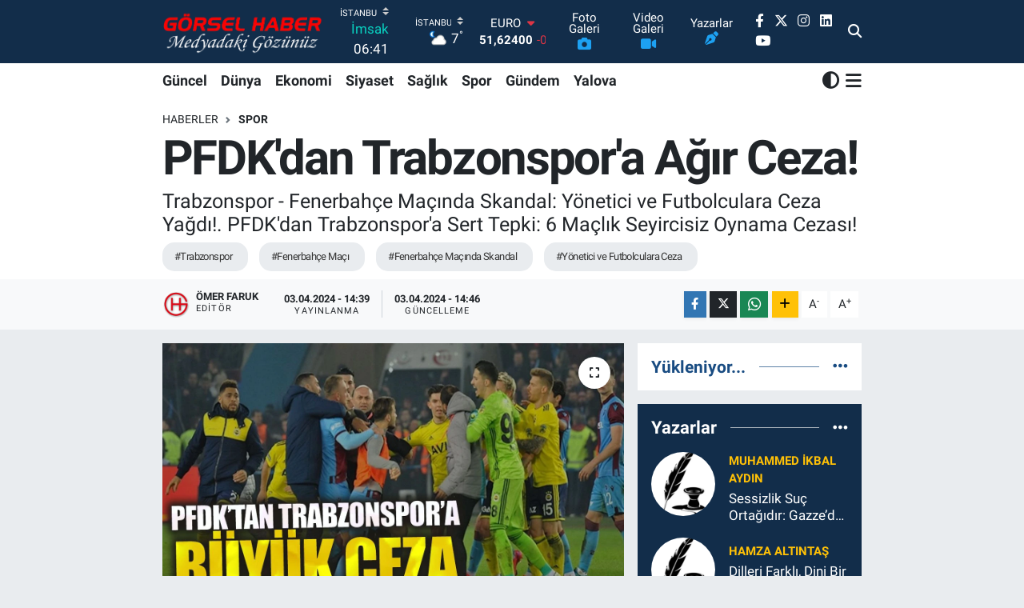

--- FILE ---
content_type: text/html; charset=UTF-8
request_url: https://www.gorselhaber.com/pdfkdan-trabzonspora-agir-ceza
body_size: 23382
content:
<!DOCTYPE html>
<html lang="tr" data-theme="flow">
<head>
<link rel="dns-prefetch" href="//www.gorselhaber.com">
<link rel="dns-prefetch" href="//gorselhabercom.teimg.com">
<link rel="dns-prefetch" href="//static.tebilisim.com">
<link rel="dns-prefetch" href="//www.googletagmanager.com">
<link rel="dns-prefetch" href="//www.facebook.com">
<link rel="dns-prefetch" href="//www.twitter.com">
<link rel="dns-prefetch" href="//www.instagram.com">
<link rel="dns-prefetch" href="//www.linkedin.com">
<link rel="dns-prefetch" href="//www.youtube.com">
<link rel="dns-prefetch" href="//www.tiktok.com">
<link rel="dns-prefetch" href="//www.threads.com">
<link rel="dns-prefetch" href="//api.whatsapp.com">
<link rel="dns-prefetch" href="//www.w3.org">
<link rel="dns-prefetch" href="//x.com">
<link rel="dns-prefetch" href="//pinterest.com">
<link rel="dns-prefetch" href="//t.me">
<link rel="dns-prefetch" href="//twitter.com">
<link rel="dns-prefetch" href="//www.pinterest.com">
<link rel="dns-prefetch" href="//play.google.com">
<link rel="dns-prefetch" href="//tebilisim.com">
<link rel="dns-prefetch" href="//facebook.com">
<link rel="dns-prefetch" href="//www.google.com">
<link rel="dns-prefetch" href="//cdn.onesignal.com">

    <meta charset="utf-8">
<title>PFDK&#039;dan Trabzonspor&#039;a Ağır Ceza! - Görsel Haber | Medyadaki Gözünüz | Türkiye&#039;nin En iyi Haber Sitesi</title>
<meta name="description" content="Trabzonspor - Fenerbahçe Maçında Skandal: Yönetici ve Futbolculara Ceza Yağdı!. PFDK&#039;dan Trabzonspor&#039;a Sert Tepki: 6 Maçlık Seyircisiz Oynama Cezası!">
<meta name="keywords" content="Trabzonspor, Fenerbahçe Maçı, Fenerbahçe Maçında Skandal, Yönetici ve Futbolculara Ceza">
<link rel="canonical" href="https://www.gorselhaber.com/pdfkdan-trabzonspora-agir-ceza">
<meta name="viewport" content="width=device-width,initial-scale=1">
<meta name="X-UA-Compatible" content="IE=edge">
<meta name="robots" content="max-image-preview:large">
<meta name="theme-color" content="#122d4a">
<meta name="title" content="PFDK&#039;dan Trabzonspor&#039;a Ağır Ceza!">
<meta name="articleSection" content="news">
<meta name="datePublished" content="2024-04-03T14:39:00+03:00">
<meta name="dateModified" content="2024-04-03T14:46:04+03:00">
<meta name="articleAuthor" content="Ömer Faruk">
<meta name="author" content="Ömer Faruk">
<link rel="amphtml" href="https://www.gorselhaber.com/pdfkdan-trabzonspora-agir-ceza/amp">
<meta property="og:site_name" content="Görsel Haber | Medyadaki Gözünüz | Son Dakika Haberler">
<meta property="og:title" content="PFDK&#039;dan Trabzonspor&#039;a Ağır Ceza!">
<meta property="og:description" content="Trabzonspor - Fenerbahçe Maçında Skandal: Yönetici ve Futbolculara Ceza Yağdı!. PFDK&#039;dan Trabzonspor&#039;a Sert Tepki: 6 Maçlık Seyircisiz Oynama Cezası!">
<meta property="og:url" content="https://www.gorselhaber.com/pdfkdan-trabzonspora-agir-ceza">
<meta property="og:image" content="https://gorselhabercom.teimg.com/gorselhaber-com/uploads/2024/04/haber1/400800.jpg">
<meta property="og:type" content="article">
<meta property="og:article:published_time" content="2024-04-03T14:39:00+03:00">
<meta property="og:article:modified_time" content="2024-04-03T14:46:04+03:00">
<meta name="twitter:card" content="summary_large_image">
<meta name="twitter:site" content="@gorsel_haber">
<meta name="twitter:title" content="PFDK&#039;dan Trabzonspor&#039;a Ağır Ceza!">
<meta name="twitter:description" content="Trabzonspor - Fenerbahçe Maçında Skandal: Yönetici ve Futbolculara Ceza Yağdı!. PFDK&#039;dan Trabzonspor&#039;a Sert Tepki: 6 Maçlık Seyircisiz Oynama Cezası!">
<meta name="twitter:image" content="https://gorselhabercom.teimg.com/gorselhaber-com/uploads/2024/04/haber1/400800.jpg">
<meta name="twitter:url" content="https://www.gorselhaber.com/pdfkdan-trabzonspora-agir-ceza">
<link rel="shortcut icon" type="image/x-icon" href="https://gorselhabercom.teimg.com/gorselhaber-com/uploads/2024/03/vaficonpng-145757-20230511.png">
<link rel="manifest" href="https://www.gorselhaber.com/manifest.json?v=6.6.4" />
<link rel="preload" href="https://static.tebilisim.com/flow/assets/css/font-awesome/fa-solid-900.woff2" as="font" type="font/woff2" crossorigin />
<link rel="preload" href="https://static.tebilisim.com/flow/assets/css/font-awesome/fa-brands-400.woff2" as="font" type="font/woff2" crossorigin />
<link rel="preload" href="https://static.tebilisim.com/flow/assets/css/weather-icons/font/weathericons-regular-webfont.woff2" as="font" type="font/woff2" crossorigin />
<link rel="preload" href="https://static.tebilisim.com/flow/vendor/te/fonts/roboto/KFOlCnqEu92Fr1MmEU9fBBc4AMP6lQ.woff2" as="font" type="font/woff2" crossorigin />
<link rel="preload" href="https://static.tebilisim.com/flow/vendor/te/fonts/roboto/KFOlCnqEu92Fr1MmEU9fChc4AMP6lbBP.woff2" as="font" type="font/woff2" crossorigin />
<link rel="preload" href="https://static.tebilisim.com/flow/vendor/te/fonts/roboto/KFOlCnqEu92Fr1MmWUlfBBc4AMP6lQ.woff2" as="font" type="font/woff2" crossorigin />
<link rel="preload" href="https://static.tebilisim.com/flow/vendor/te/fonts/roboto/KFOlCnqEu92Fr1MmWUlfChc4AMP6lbBP.woff2" as="font" type="font/woff2" crossorigin />
<link rel="preload" href="https://static.tebilisim.com/flow/vendor/te/fonts/roboto/KFOmCnqEu92Fr1Mu4mxKKTU1Kg.woff2" as="font" type="font/woff2" crossorigin />
<link rel="preload" href="https://static.tebilisim.com/flow/vendor/te/fonts/roboto/KFOmCnqEu92Fr1Mu7GxKKTU1Kvnz.woff2" as="font" type="font/woff2" crossorigin />


<link rel="preload" as="style" href="https://static.tebilisim.com/flow/vendor/te/fonts/roboto.css?v=6.6.4">
<link rel="stylesheet" href="https://static.tebilisim.com/flow/vendor/te/fonts/roboto.css?v=6.6.4">

<style>:root {
        --te-link-color: #333;
        --te-link-hover-color: #000;
        --te-font: "Roboto";
        --te-secondary-font: "Roboto";
        --te-h1-font-size: 60px;
        --te-color: #122d4a;
        --te-hover-color: #194c82;
        --mm-ocd-width: 85%!important; /*  Mobil Menü Genişliği */
        --swiper-theme-color: var(--te-color)!important;
        --header-13-color: #ffc107;
    }</style><link rel="preload" as="style" href="https://static.tebilisim.com/flow/assets/vendor/bootstrap/css/bootstrap.min.css?v=6.6.4">
<link rel="stylesheet" href="https://static.tebilisim.com/flow/assets/vendor/bootstrap/css/bootstrap.min.css?v=6.6.4">
<link rel="preload" as="style" href="https://static.tebilisim.com/flow/assets/css/app6.6.4.min.css">
<link rel="stylesheet" href="https://static.tebilisim.com/flow/assets/css/app6.6.4.min.css">



<script type="application/ld+json">{"@context":"https:\/\/schema.org","@type":"WebSite","url":"https:\/\/www.gorselhaber.com","potentialAction":{"@type":"SearchAction","target":"https:\/\/www.gorselhaber.com\/arama?q={query}","query-input":"required name=query"}}</script>

<script type="application/ld+json">{"@context":"https:\/\/schema.org","@type":"NewsMediaOrganization","url":"https:\/\/www.gorselhaber.com","name":"G\u00f6rsel Haber | Medyadaki G\u00f6z\u00fcn\u00fcz","logo":"https:\/\/gorselhabercom.teimg.com\/gorselhaber-com\/uploads\/2025\/05\/sabit\/logo-gorselhaber-logo1.png","sameAs":["https:\/\/www.facebook.com\/gorselhaber34","https:\/\/www.twitter.com\/gorsel_haber","https:\/\/www.linkedin.com\/gorselhaber","https:\/\/www.youtube.com\/@GorselHabertv","https:\/\/www.instagram.com\/ghgorselhaber"]}</script>

<script type="application/ld+json">{"@context":"https:\/\/schema.org","@graph":[{"@type":"SiteNavigationElement","name":"Ana Sayfa","url":"https:\/\/www.gorselhaber.com","@id":"https:\/\/www.gorselhaber.com"},{"@type":"SiteNavigationElement","name":"Spor","url":"https:\/\/www.gorselhaber.com\/spor","@id":"https:\/\/www.gorselhaber.com\/spor"},{"@type":"SiteNavigationElement","name":"D\u00fcnya","url":"https:\/\/www.gorselhaber.com\/dunya","@id":"https:\/\/www.gorselhaber.com\/dunya"},{"@type":"SiteNavigationElement","name":"Ekonomi","url":"https:\/\/www.gorselhaber.com\/ekonomi","@id":"https:\/\/www.gorselhaber.com\/ekonomi"},{"@type":"SiteNavigationElement","name":"K\u00fclt\u00fcr-Sanat","url":"https:\/\/www.gorselhaber.com\/kultur-sanat","@id":"https:\/\/www.gorselhaber.com\/kultur-sanat"},{"@type":"SiteNavigationElement","name":"G\u00fcndem","url":"https:\/\/www.gorselhaber.com\/gundem","@id":"https:\/\/www.gorselhaber.com\/gundem"},{"@type":"SiteNavigationElement","name":"Ya\u015fam","url":"https:\/\/www.gorselhaber.com\/yasam","@id":"https:\/\/www.gorselhaber.com\/yasam"},{"@type":"SiteNavigationElement","name":"Sa\u011fl\u0131k","url":"https:\/\/www.gorselhaber.com\/saglik","@id":"https:\/\/www.gorselhaber.com\/saglik"},{"@type":"SiteNavigationElement","name":"Siyaset","url":"https:\/\/www.gorselhaber.com\/siyaset","@id":"https:\/\/www.gorselhaber.com\/siyaset"},{"@type":"SiteNavigationElement","name":"E\u011fitim","url":"https:\/\/www.gorselhaber.com\/egitim","@id":"https:\/\/www.gorselhaber.com\/egitim"},{"@type":"SiteNavigationElement","name":"G\u00fcncel","url":"https:\/\/www.gorselhaber.com\/guncel","@id":"https:\/\/www.gorselhaber.com\/guncel"},{"@type":"SiteNavigationElement","name":"Bilim-Teknoloji","url":"https:\/\/www.gorselhaber.com\/bilim-teknoloji","@id":"https:\/\/www.gorselhaber.com\/bilim-teknoloji"},{"@type":"SiteNavigationElement","name":"Faydal\u0131 Bilgiler","url":"https:\/\/www.gorselhaber.com\/faydali-bilgiler","@id":"https:\/\/www.gorselhaber.com\/faydali-bilgiler"},{"@type":"SiteNavigationElement","name":"Makaleler","url":"https:\/\/www.gorselhaber.com\/makaleler","@id":"https:\/\/www.gorselhaber.com\/makaleler"},{"@type":"SiteNavigationElement","name":"Yalova","url":"https:\/\/www.gorselhaber.com\/yalova","@id":"https:\/\/www.gorselhaber.com\/yalova"},{"@type":"SiteNavigationElement","name":"Filistin","url":"https:\/\/www.gorselhaber.com\/filistin","@id":"https:\/\/www.gorselhaber.com\/filistin"},{"@type":"SiteNavigationElement","name":"Yerel se\u00e7im","url":"https:\/\/www.gorselhaber.com\/yerel-secim","@id":"https:\/\/www.gorselhaber.com\/yerel-secim"},{"@type":"SiteNavigationElement","name":"Se\u00e7im 2024","url":"https:\/\/www.gorselhaber.com\/secim-2024","@id":"https:\/\/www.gorselhaber.com\/secim-2024"},{"@type":"SiteNavigationElement","name":"Analiz","url":"https:\/\/www.gorselhaber.com\/analiz","@id":"https:\/\/www.gorselhaber.com\/analiz"},{"@type":"SiteNavigationElement","name":"R\u00f6portaj","url":"https:\/\/www.gorselhaber.com\/roportaj","@id":"https:\/\/www.gorselhaber.com\/roportaj"},{"@type":"SiteNavigationElement","name":"Teknoloji","url":"https:\/\/www.gorselhaber.com\/teknoloji","@id":"https:\/\/www.gorselhaber.com\/teknoloji"},{"@type":"SiteNavigationElement","name":"Magazin","url":"https:\/\/www.gorselhaber.com\/magazin","@id":"https:\/\/www.gorselhaber.com\/magazin"},{"@type":"SiteNavigationElement","name":"Ilim & irfan","url":"https:\/\/www.gorselhaber.com\/ilim-irfan","@id":"https:\/\/www.gorselhaber.com\/ilim-irfan"},{"@type":"SiteNavigationElement","name":"Ramazan","url":"https:\/\/www.gorselhaber.com\/ramazan","@id":"https:\/\/www.gorselhaber.com\/ramazan"},{"@type":"SiteNavigationElement","name":"K\u00fclt\u00fcr","url":"https:\/\/www.gorselhaber.com\/kultur","@id":"https:\/\/www.gorselhaber.com\/kultur"},{"@type":"SiteNavigationElement","name":"Ilkha kurumsal","url":"https:\/\/www.gorselhaber.com\/ilkha-kurumsal","@id":"https:\/\/www.gorselhaber.com\/ilkha-kurumsal"},{"@type":"SiteNavigationElement","name":"Otomotiv","url":"https:\/\/www.gorselhaber.com\/otomotiv","@id":"https:\/\/www.gorselhaber.com\/otomotiv"},{"@type":"SiteNavigationElement","name":"D\u00fcnya kud\u00fcs g\u00fcn\u00fc-2024","url":"https:\/\/www.gorselhaber.com\/dunya-kudus-gunu-2024","@id":"https:\/\/www.gorselhaber.com\/dunya-kudus-gunu-2024"},{"@type":"SiteNavigationElement","name":"D\u00fcnya kud\u00fcs haftas\u0131","url":"https:\/\/www.gorselhaber.com\/dunya-kudus-haftasi","@id":"https:\/\/www.gorselhaber.com\/dunya-kudus-haftasi"},{"@type":"SiteNavigationElement","name":"D\u00fcnya kud\u00fcs g\u00fcn\u00fc-2025","url":"https:\/\/www.gorselhaber.com\/dunya-kudus-gunu-2025","@id":"https:\/\/www.gorselhaber.com\/dunya-kudus-gunu-2025"},{"@type":"SiteNavigationElement","name":"Gizlilik S\u00f6zle\u015fmesi","url":"https:\/\/www.gorselhaber.com\/gizlilik-sozlesmesi","@id":"https:\/\/www.gorselhaber.com\/gizlilik-sozlesmesi"},{"@type":"SiteNavigationElement","name":"\u0130leti\u015fim","url":"https:\/\/www.gorselhaber.com\/iletisim","@id":"https:\/\/www.gorselhaber.com\/iletisim"},{"@type":"SiteNavigationElement","name":"Yazarlar","url":"https:\/\/www.gorselhaber.com\/yazarlar","@id":"https:\/\/www.gorselhaber.com\/yazarlar"},{"@type":"SiteNavigationElement","name":"Foto Galeri","url":"https:\/\/www.gorselhaber.com\/foto-galeri","@id":"https:\/\/www.gorselhaber.com\/foto-galeri"},{"@type":"SiteNavigationElement","name":"Video Galeri","url":"https:\/\/www.gorselhaber.com\/video","@id":"https:\/\/www.gorselhaber.com\/video"},{"@type":"SiteNavigationElement","name":"Biyografiler","url":"https:\/\/www.gorselhaber.com\/biyografi","@id":"https:\/\/www.gorselhaber.com\/biyografi"},{"@type":"SiteNavigationElement","name":"Firma Rehberi","url":"https:\/\/www.gorselhaber.com\/rehber","@id":"https:\/\/www.gorselhaber.com\/rehber"},{"@type":"SiteNavigationElement","name":"Seri \u0130lanlar","url":"https:\/\/www.gorselhaber.com\/ilan","@id":"https:\/\/www.gorselhaber.com\/ilan"},{"@type":"SiteNavigationElement","name":"Vefatlar","url":"https:\/\/www.gorselhaber.com\/vefat","@id":"https:\/\/www.gorselhaber.com\/vefat"},{"@type":"SiteNavigationElement","name":"R\u00f6portajlar","url":"https:\/\/www.gorselhaber.com\/roportaj","@id":"https:\/\/www.gorselhaber.com\/roportaj"},{"@type":"SiteNavigationElement","name":"Anketler","url":"https:\/\/www.gorselhaber.com\/anketler","@id":"https:\/\/www.gorselhaber.com\/anketler"},{"@type":"SiteNavigationElement","name":"Esenler Bug\u00fcn, Yar\u0131n ve 1 Haftal\u0131k Hava Durumu Tahmini","url":"https:\/\/www.gorselhaber.com\/esenler-hava-durumu","@id":"https:\/\/www.gorselhaber.com\/esenler-hava-durumu"},{"@type":"SiteNavigationElement","name":"Esenler Namaz Vakitleri","url":"https:\/\/www.gorselhaber.com\/esenler-namaz-vakitleri","@id":"https:\/\/www.gorselhaber.com\/esenler-namaz-vakitleri"},{"@type":"SiteNavigationElement","name":"Puan Durumu ve Fikst\u00fcr","url":"https:\/\/www.gorselhaber.com\/futbol\/st-super-lig-puan-durumu-ve-fikstur","@id":"https:\/\/www.gorselhaber.com\/futbol\/st-super-lig-puan-durumu-ve-fikstur"}]}</script>

<script type="application/ld+json">{"@context":"https:\/\/schema.org","@type":"BreadcrumbList","itemListElement":[{"@type":"ListItem","position":1,"item":{"@type":"Thing","@id":"https:\/\/www.gorselhaber.com","name":"Haberler"}}]}</script>
<script type="application/ld+json">{"@context":"https:\/\/schema.org","@type":"NewsArticle","headline":"PFDK'dan Trabzonspor'a A\u011f\u0131r Ceza!","articleSection":"Spor","dateCreated":"2024-04-03T14:39:00+03:00","datePublished":"2024-04-03T14:39:00+03:00","dateModified":"2024-04-03T14:46:04+03:00","wordCount":137,"genre":"news","mainEntityOfPage":{"@type":"WebPage","@id":"https:\/\/www.gorselhaber.com\/pdfkdan-trabzonspora-agir-ceza"},"articleBody":"<p>Fenerbah\u00e7e - Trabzonspor Ma\u00e7\u0131 Ard\u0131ndan Olaylar B\u00fcy\u00fck Tepki \u00c7ekti!<\/p>\r\n\r\n<p>Son dakika haberine g\u00f6re, Trabzonspor ile Fenerbah\u00e7e aras\u0131ndaki m\u00fccadelenin ard\u0131ndan ya\u015fanan olaylar, futbol camias\u0131nda b\u00fcy\u00fck yank\u0131 uyand\u0131rd\u0131.<\/p>\r\n\r\n<p>Profesyonel Futbol Disiplin Kurulu (PDFK), ma\u00e7ta ya\u015fanan disiplinsizliklerin ard\u0131ndan sert bir karar ald\u0131. Fenerbah\u00e7e - Trabzonspor ma\u00e7\u0131ndaki olaylarla ilgili olarak PDFK'ya sevk edilen futbolcular Jayden Oosterwolde ve \u0130rfan Can E\u011fribayat, 1 resmi m\u00fcsabakadan men cezas\u0131 ald\u0131.<\/p>\r\n\r\n<p>Ancak Bright Osayi-Samuel'in ceza almad\u0131\u011f\u0131 a\u00e7\u0131kland\u0131. Ayr\u0131ca, Trabzonspor Yard\u0131mc\u0131 Antren\u00f6r\u00fc Egemen Korkmaz'a da 1 ma\u00e7 men cezas\u0131 ve 13 bin TL para cezas\u0131 verildi. Bu kararlar\u0131n yan\u0131 s\u0131ra Trabzonspor'a 6 ma\u00e7l\u0131k seyircisiz oynama cezas\u0131 da kesildi. T\u00fcm bu geli\u015fmeler, T\u00fcrk futbolunda ciddi bir tart\u0131\u015fma ba\u015flatt\u0131.<\/p>","description":"Trabzonspor - Fenerbah\u00e7e Ma\u00e7\u0131nda Skandal: Y\u00f6netici ve Futbolculara Ceza Ya\u011fd\u0131!. PFDK'dan Trabzonspor'a Sert Tepki: 6 Ma\u00e7l\u0131k Seyircisiz Oynama Cezas\u0131!","inLanguage":"tr-TR","keywords":["Trabzonspor","Fenerbah\u00e7e Ma\u00e7\u0131","Fenerbah\u00e7e Ma\u00e7\u0131nda Skandal","Y\u00f6netici ve Futbolculara Ceza"],"image":{"@type":"ImageObject","url":"https:\/\/gorselhabercom.teimg.com\/crop\/1280x720\/gorselhaber-com\/uploads\/2024\/04\/haber1\/400800.jpg","width":"1280","height":"720","caption":"PFDK'dan Trabzonspor'a A\u011f\u0131r Ceza!"},"publishingPrinciples":"https:\/\/www.gorselhaber.com\/gizlilik-sozlesmesi","isFamilyFriendly":"http:\/\/schema.org\/True","isAccessibleForFree":"http:\/\/schema.org\/True","publisher":{"@type":"Organization","name":"G\u00f6rsel Haber | Medyadaki G\u00f6z\u00fcn\u00fcz","image":"https:\/\/gorselhabercom.teimg.com\/gorselhaber-com\/uploads\/2025\/05\/sabit\/logo-gorselhaber-logo1.png","logo":{"@type":"ImageObject","url":"https:\/\/gorselhabercom.teimg.com\/gorselhaber-com\/uploads\/2025\/05\/sabit\/logo-gorselhaber-logo1.png","width":"640","height":"375"}},"author":{"@type":"Person","name":"\u00d6mer Faruk","honorificPrefix":"","jobTitle":"Edit\u00f6r","url":null}}</script>
<script data-cfasync="false" src="https://static.tebilisim.com/flow/assets/js/dark-mode.js?v=6.6.4"></script>





<style>
.mega-menu {z-index: 9999 !important;}
@media screen and (min-width: 1620px) {
    .container {width: 1280px!important; max-width: 1280px!important;}
    #ad_36 {margin-right: 15px !important;}
    #ad_9 {margin-left: 15px !important;}
}

@media screen and (min-width: 1325px) and (max-width: 1620px) {
    .container {width: 1100px!important; max-width: 1100px!important;}
    #ad_36 {margin-right: 100px !important;}
    #ad_9 {margin-left: 100px !important;}
}
@media screen and (min-width: 1295px) and (max-width: 1325px) {
    .container {width: 990px!important; max-width: 990px!important;}
    #ad_36 {margin-right: 165px !important;}
    #ad_9 {margin-left: 165px !important;}
}
@media screen and (min-width: 1200px) and (max-width: 1295px) {
    .container {width: 900px!important; max-width: 900px!important;}
    #ad_36 {margin-right: 210px !important;}
    #ad_9 {margin-left: 210px !important;}

}
</style>



<script async data-cfasync="false"
	src="https://www.googletagmanager.com/gtag/js?id=G-TPNH804RP5"></script>
<script data-cfasync="false">
	window.dataLayer = window.dataLayer || [];
	  function gtag(){dataLayer.push(arguments);}
	  gtag('js', new Date());
	  gtag('config', 'G-TPNH804RP5');
</script>




</head>




<body class="d-flex flex-column min-vh-100">

    
    

    <header class="header-8">
    <nav class="top-header navbar navbar-expand-lg navbar-dark bg-te-color py-1">
        <div class="container">
                            <a class="navbar-brand me-0" href="/" title="Görsel Haber | Medyadaki Gözünüz | Son Dakika Haberler">
                <img src="https://gorselhabercom.teimg.com/gorselhaber-com/uploads/2025/05/sabit/logo-gorselhaber-logo1.png" alt="Görsel Haber | Medyadaki Gözünüz | Son Dakika Haberler" width="200" height="40" class="light-mode img-fluid flow-logo">
<img src="https://gorselhabercom.teimg.com/gorselhaber-com/uploads/2025/05/sabit/logo-gorselhaber-logo1.png" alt="Görsel Haber | Medyadaki Gözünüz | Son Dakika Haberler" width="200" height="40" class="dark-mode img-fluid flow-logo d-none">

            </a>
            
            <div class="header-widgets d-lg-flex justify-content-end align-items-center d-none">

                                    <!-- HAVA DURUMU -->

<input type="hidden" name="widget_setting_weathercity" value="41.16343020,28.76644080" />

    
        
        <div class="prayer-top d-none d-lg-flex justify-content-between flex-column">
            <select class="form-select border-0 bg-transparent text-white" name="city" onchange="window.location.href=this.value">
            <option value="/adana-namaz-vakitleri" >Adana</option>
            <option value="/adiyaman-namaz-vakitleri" >Adıyaman</option>
            <option value="/afyonkarahisar-namaz-vakitleri" >Afyonkarahisar</option>
            <option value="/agri-namaz-vakitleri" >Ağrı</option>
            <option value="/aksaray-namaz-vakitleri" >Aksaray</option>
            <option value="/amasya-namaz-vakitleri" >Amasya</option>
            <option value="/ankara-namaz-vakitleri" >Ankara</option>
            <option value="/antalya-namaz-vakitleri" >Antalya</option>
            <option value="/ardahan-namaz-vakitleri" >Ardahan</option>
            <option value="/artvin-namaz-vakitleri" >Artvin</option>
            <option value="/aydin-namaz-vakitleri" >Aydın</option>
            <option value="/balikesir-namaz-vakitleri" >Balıkesir</option>
            <option value="/bartin-namaz-vakitleri" >Bartın</option>
            <option value="/batman-namaz-vakitleri" >Batman</option>
            <option value="/bayburt-namaz-vakitleri" >Bayburt</option>
            <option value="/bilecik-namaz-vakitleri" >Bilecik</option>
            <option value="/bingol-namaz-vakitleri" >Bingöl</option>
            <option value="/bitlis-namaz-vakitleri" >Bitlis</option>
            <option value="/bolu-namaz-vakitleri" >Bolu</option>
            <option value="/burdur-namaz-vakitleri" >Burdur</option>
            <option value="/bursa-namaz-vakitleri" >Bursa</option>
            <option value="/canakkale-namaz-vakitleri" >Çanakkale</option>
            <option value="/cankiri-namaz-vakitleri" >Çankırı</option>
            <option value="/corum-namaz-vakitleri" >Çorum</option>
            <option value="/denizli-namaz-vakitleri" >Denizli</option>
            <option value="/diyarbakir-namaz-vakitleri" >Diyarbakır</option>
            <option value="/duzce-namaz-vakitleri" >Düzce</option>
            <option value="/edirne-namaz-vakitleri" >Edirne</option>
            <option value="/elazig-namaz-vakitleri" >Elazığ</option>
            <option value="/erzincan-namaz-vakitleri" >Erzincan</option>
            <option value="/erzurum-namaz-vakitleri" >Erzurum</option>
            <option value="/eskisehir-namaz-vakitleri" >Eskişehir</option>
            <option value="/gaziantep-namaz-vakitleri" >Gaziantep</option>
            <option value="/giresun-namaz-vakitleri" >Giresun</option>
            <option value="/gumushane-namaz-vakitleri" >Gümüşhane</option>
            <option value="/hakkari-namaz-vakitleri" >Hakkâri</option>
            <option value="/hatay-namaz-vakitleri" >Hatay</option>
            <option value="/igdir-namaz-vakitleri" >Iğdır</option>
            <option value="/isparta-namaz-vakitleri" >Isparta</option>
            <option value="/istanbul-namaz-vakitleri"  selected >İstanbul</option>
            <option value="/izmir-namaz-vakitleri" >İzmir</option>
            <option value="/kahramanmaras-namaz-vakitleri" >Kahramanmaraş</option>
            <option value="/karabuk-namaz-vakitleri" >Karabük</option>
            <option value="/karaman-namaz-vakitleri" >Karaman</option>
            <option value="/kars-namaz-vakitleri" >Kars</option>
            <option value="/kastamonu-namaz-vakitleri" >Kastamonu</option>
            <option value="/kayseri-namaz-vakitleri" >Kayseri</option>
            <option value="/kilis-namaz-vakitleri" >Kilis</option>
            <option value="/kirikkale-namaz-vakitleri" >Kırıkkale</option>
            <option value="/kirklareli-namaz-vakitleri" >Kırklareli</option>
            <option value="/kirsehir-namaz-vakitleri" >Kırşehir</option>
            <option value="/kocaeli-namaz-vakitleri" >Kocaeli</option>
            <option value="/konya-namaz-vakitleri" >Konya</option>
            <option value="/kutahya-namaz-vakitleri" >Kütahya</option>
            <option value="/malatya-namaz-vakitleri" >Malatya</option>
            <option value="/manisa-namaz-vakitleri" >Manisa</option>
            <option value="/mardin-namaz-vakitleri" >Mardin</option>
            <option value="/mersin-namaz-vakitleri" >Mersin</option>
            <option value="/mugla-namaz-vakitleri" >Muğla</option>
            <option value="/mus-namaz-vakitleri" >Muş</option>
            <option value="/nevsehir-namaz-vakitleri" >Nevşehir</option>
            <option value="/nigde-namaz-vakitleri" >Niğde</option>
            <option value="/ordu-namaz-vakitleri" >Ordu</option>
            <option value="/osmaniye-namaz-vakitleri" >Osmaniye</option>
            <option value="/rize-namaz-vakitleri" >Rize</option>
            <option value="/sakarya-namaz-vakitleri" >Sakarya</option>
            <option value="/samsun-namaz-vakitleri" >Samsun</option>
            <option value="/sanliurfa-namaz-vakitleri" >Şanlıurfa</option>
            <option value="/siirt-namaz-vakitleri" >Siirt</option>
            <option value="/sinop-namaz-vakitleri" >Sinop</option>
            <option value="/sivas-namaz-vakitleri" >Sivas</option>
            <option value="/sirnak-namaz-vakitleri" >Şırnak</option>
            <option value="/tekirdag-namaz-vakitleri" >Tekirdağ</option>
            <option value="/tokat-namaz-vakitleri" >Tokat</option>
            <option value="/trabzon-namaz-vakitleri" >Trabzon</option>
            <option value="/tunceli-namaz-vakitleri" >Tunceli</option>
            <option value="/usak-namaz-vakitleri" >Uşak</option>
            <option value="/van-namaz-vakitleri" >Van</option>
            <option value="/yalova-namaz-vakitleri" >Yalova</option>
            <option value="/yozgat-namaz-vakitleri" >Yozgat</option>
            <option value="/zonguldak-namaz-vakitleri" >Zonguldak</option>
    </select>

                        <div class="text-white text-end"> <span class="text-cyan">İmsak</span> 06:41
            </div>
                    </div>
        <div class="weather-top weather-widget d-none d-lg-flex justify-content-between flex-column">
            <div class="weather">
                <select class="form-select border-0 bg-transparent text-white" name="city">
        <option value="37.26123150,35.39050460" >Adana</option>
        <option value="37.90782910,38.48499230" >Adıyaman</option>
        <option value="38.73910990,30.71200230" >Afyonkarahisar</option>
        <option value="39.62692180,43.02159650" >Ağrı</option>
        <option value="38.33520430,33.97500180" >Aksaray</option>
        <option value="40.65166080,35.90379660" >Amasya</option>
        <option value="39.78052450,32.71813750" >Ankara</option>
        <option value="37.09516720,31.07937050" >Antalya</option>
        <option value="41.11129640,42.78316740" >Ardahan</option>
        <option value="41.07866400,41.76282230" >Artvin</option>
        <option value="37.81170330,28.48639630" >Aydın</option>
        <option value="39.76167820,28.11226790" >Balıkesir</option>
        <option value="41.58105090,32.46097940" >Bartın</option>
        <option value="37.83624960,41.36057390" >Batman</option>
        <option value="40.26032000,40.22804800" >Bayburt</option>
        <option value="40.05665550,30.06652360" >Bilecik</option>
        <option value="39.06263540,40.76960950" >Bingöl</option>
        <option value="38.65231330,42.42020280" >Bitlis</option>
        <option value="40.57597660,31.57880860" >Bolu</option>
        <option value="37.46126690,30.06652360" >Burdur</option>
        <option value="40.06554590,29.23207840" >Bursa</option>
        <option value="40.05101040,26.98524220" >Çanakkale</option>
        <option value="40.53690730,33.58838930" >Çankırı</option>
        <option value="40.49982110,34.59862630" >Çorum</option>
        <option value="37.61283950,29.23207840" >Denizli</option>
        <option value="38.10663720,40.54268960" >Diyarbakır</option>
        <option value="40.87705310,31.31927130" >Düzce</option>
        <option value="41.15172220,26.51379640" >Edirne</option>
        <option value="38.49648040,39.21990290" >Elazığ</option>
        <option value="39.76819140,39.05013060" >Erzincan</option>
        <option value="40.07467990,41.66945620" >Erzurum</option>
        <option value="39.63296570,31.26263660" >Eskişehir</option>
        <option value="37.07638820,37.38272340" >Gaziantep</option>
        <option value="40.64616720,38.59355110" >Giresun</option>
        <option value="40.28036730,39.31432530" >Gümüşhane</option>
        <option value="37.44593190,43.74498410" >Hakkâri</option>
        <option value="36.40184880,36.34980970" >Hatay</option>
        <option value="39.88798410,44.00483650" >Iğdır</option>
        <option value="38.02114640,31.07937050" >Isparta</option>
        <option value="41.16343020,28.76644080"  selected >İstanbul</option>
        <option value="38.35916930,27.26761160" >İzmir</option>
        <option value="37.75030360,36.95410700" >Kahramanmaraş</option>
        <option value="41.18748900,32.74174190" >Karabük</option>
        <option value="37.24363360,33.61757700" >Karaman</option>
        <option value="40.28076360,42.99195270" >Kars</option>
        <option value="41.41038630,33.69983340" >Kastamonu</option>
        <option value="38.62568540,35.74068820" >Kayseri</option>
        <option value="36.82047750,37.16873390" >Kilis</option>
        <option value="39.88768780,33.75552480" >Kırıkkale</option>
        <option value="41.72597950,27.48383900" >Kırklareli</option>
        <option value="39.22689050,33.97500180" >Kırşehir</option>
        <option value="40.85327040,29.88152030" >Kocaeli</option>
        <option value="37.98381340,32.71813750" >Konya</option>
        <option value="39.35813700,29.60354950" >Kütahya</option>
        <option value="38.40150570,37.95362980" >Malatya</option>
        <option value="38.84193730,28.11226790" >Manisa</option>
        <option value="37.34429290,40.61964870" >Mardin</option>
        <option value="36.81208580,34.64147500" >Mersin</option>
        <option value="37.18358190,28.48639630" >Muğla</option>
        <option value="38.94618880,41.75389310" >Muş</option>
        <option value="38.69393990,34.68565090" >Nevşehir</option>
        <option value="38.09930860,34.68565090" >Niğde</option>
        <option value="40.79905800,37.38990050" >Ordu</option>
        <option value="37.21302580,36.17626150" >Osmaniye</option>
        <option value="40.95814970,40.92269850" >Rize</option>
        <option value="40.78885500,30.40595400" >Sakarya</option>
        <option value="41.18648590,36.13226780" >Samsun</option>
        <option value="37.35691020,39.15436770" >Şanlıurfa</option>
        <option value="37.86588620,42.14945230" >Siirt</option>
        <option value="41.55947490,34.85805320" >Sinop</option>
        <option value="39.44880390,37.12944970" >Sivas</option>
        <option value="37.41874810,42.49183380" >Şırnak</option>
        <option value="41.11212270,27.26761160" >Tekirdağ</option>
        <option value="40.39027130,36.62518630" >Tokat</option>
        <option value="40.79924100,39.58479440" >Trabzon</option>
        <option value="39.30735540,39.43877780" >Tunceli</option>
        <option value="38.54313190,29.23207840" >Uşak</option>
        <option value="38.36794170,43.71827870" >Van</option>
        <option value="40.57759860,29.20883030" >Yalova</option>
        <option value="39.72719790,35.10778580" >Yozgat</option>
        <option value="41.31249170,31.85982510" >Zonguldak</option>
    </select>




            </div>
            <div class="weather-degree text-light text-end">
                <img src="//cdn.weatherapi.com/weather/64x64/night/116.png" class="condition" width="26" height="26" alt="7"/>
                <span class="degree text-white">7</span><sup>°</sup>
            </div>
        </div>

    
<div data-location='{"city":"TUXX0014"}' class="d-none"></div>


                    <!-- PİYASALAR -->
        <div class="parite-top position-relative overflow-hidden" style="height: 40px;">
        <div class="newsticker">
            <ul class="newsticker__h4 list-unstyled text-white small" data-header="8">
                <li class="newsticker__item dollar">
                    <div>DOLAR <i class="fa fa-caret-up text-success ms-1"></i> </div>
                    <div class="fw-bold d-inline-block">43,49900</div><span
                        class="text-success d-inline-block ms-1">0.19</span>
                </li>
                <li class="newsticker__item euro">
                    <div>EURO <i class="fa fa-caret-down text-danger ms-1"></i> </div>
                    <div class="fw-bold d-inline-block">51,62400</div><span
                        class="text-danger d-inline-block ms-1">-0.9</span>
                </li>
                <li class="newsticker__item sterlin">
                    <div>STERLİN <i class="fa fa-caret-down text-danger ms-1"></i> </div>
                    <div class="fw-bold d-inline-block">59,60390</div><span
                        class="text-danger d-inline-block ms-1">-0.78</span>
                </li>
                <li class="newsticker__item altin">
                    <div>G.ALTIN <i class="fa fa-caret-minus text-success ms-1"></i> </div>
                    <div class="fw-bold d-inline-block">6788,96000</div><span
                        class="text-success d-inline-block ms-1">0</span>
                </li>
                <li class="newsticker__item bist">
                    <div>BİST100 <i class="fa fa-caret-up text-success ms-1"></i></div>
                    <div class="fw-bold d-inline-block">13.838,00</div><span class="text-success d-inline-block ms-1">5</span>
                </li>
                <li class="newsticker__item btc">
                    <div>BITCOIN <i class="fa fa-caret-down text-danger ms-1"></i> </div>
                    <div class="fw-bold d-inline-block">78.409,06</div><span class="text-danger d-inline-block ms-1">-6.52</span>
                </li>
            </ul>
        </div>
    </div>
    

                                <div class="0">
    <a href="/foto-galeri" class="text-center d-block mt-1 " target="_blank" title="Foto Galeri">
        <div class="small text-white lh-1">Foto Galeri</div>
        <i class="fa fa-camera text-blue"></i>    </a>
</div>
<div class="1">
    <a href="/video" class="text-center d-block mt-1 " target="_blank" title="Video Galeri">
        <div class="small text-white lh-1">Video Galeri</div>
        <i class="fa fa-video text-blue"></i>    </a>
</div>
<div class="2">
    <a href="/yazarlar" class="text-center d-block mt-1 " target="_blank" title="Yazarlar">
        <div class="small text-white lh-1">Yazarlar</div>
        <i class="fa fa-pen-nib text-blue"></i>    </a>
</div>


                <div class="top-social-media">
                                        <a href="https://www.facebook.com/gorselhaber34" class="ms-2" target="_blank" rel="nofollow noreferrer noopener"><i class="fab fa-facebook-f text-white"></i></a>
                                                            <a href="https://www.twitter.com/gorsel_haber" class="ms-2" target="_blank" rel="nofollow noreferrer noopener"><i class="fab fa-x-twitter text-white"></i></a>
                                                            <a href="https://www.instagram.com/ghgorselhaber" class="ms-2" target="_blank" rel="nofollow noreferrer noopener"><i class="fab fa-instagram text-white"></i></a>
                                                            <a href="https://www.linkedin.com/gorselhaber" class="ms-2" target="_blank" rel="nofollow noreferrer noopener"><i class="fab fa-linkedin text-white"></i></a>
                                                            <a href="https://www.youtube.com/@GorselHabertv" class="ms-2" target="_blank" rel="nofollow noreferrer noopener"><i class="fab fa-youtube text-white"></i></a>
                                                        </div>
                <div class="search-top">
                    <a href="/arama" class="d-block" title="Ara">
                        <i class="fa fa-search text-white"></i>
                    </a>
                </div>
            </div>
            <ul class="nav d-lg-none px-2">
                <li class="nav-item dropdown ">
    <a href="#" class="me-2 text-white " data-bs-toggle="dropdown" data-bs-display="static">
        <i class="fas fa-adjust fa-lg theme-icon-active"></i>
    </a>
    <ul class="dropdown-menu min-w-auto dropdown-menu-end shadow-none border-0 rounded-0">
        <li>
            <button type="button" class="dropdown-item d-flex align-items-center active" data-bs-theme-value="light">
                <i class="fa fa-sun me-1 mode-switch"></i>
                Açık
            </button>
        </li>
        <li>
            <button type="button" class="dropdown-item d-flex align-items-center" data-bs-theme-value="dark">
                <i class="fa fa-moon me-1 mode-switch"></i>
                Koyu
            </button>
        </li>
        <li>
            <button type="button" class="dropdown-item d-flex align-items-center" data-bs-theme-value="auto">
                <i class="fas fa-adjust me-1 mode-switch"></i>
                Sistem
            </button>
        </li>
    </ul>
</li>

                <li class="nav-item"><a href="/arama" class="me-2 text-white" title="Ara"><i class="fa fa-search fa-lg"></i></a></li>
                <li class="nav-item"><a href="#menu" title="Ana Menü" class="text-white"><i class="fa fa-bars fa-lg"></i></a></li>
            </ul>
        </div>
    </nav>
    <div class="main-menu navbar navbar-expand-lg d-none d-lg-block bg-white">
        <div class="container">
            <ul  class="nav fw-semibold">
        <li class="nav-item   ">
        <a href="/guncel" class="nav-link text-dark" target="_self" title="Güncel">Güncel</a>
        
    </li>
        <li class="nav-item   ">
        <a href="/dunya" class="nav-link text-dark" target="_self" title="Dünya">Dünya</a>
        
    </li>
        <li class="nav-item   ">
        <a href="/ekonomi" class="nav-link text-dark" target="_self" title="Ekonomi">Ekonomi</a>
        
    </li>
        <li class="nav-item   ">
        <a href="/siyaset" class="nav-link text-dark" target="_self" title="Siyaset">Siyaset</a>
        
    </li>
        <li class="nav-item   ">
        <a href="/saglik" class="nav-link text-dark" target="_self" title="Sağlık">Sağlık</a>
        
    </li>
        <li class="nav-item   ">
        <a href="/spor" class="nav-link text-dark" target="_self" title="Spor">Spor</a>
        
    </li>
        <li class="nav-item   ">
        <a href="/gundem" class="nav-link text-dark" target="_self" title="Gündem">Gündem</a>
        
    </li>
        <li class="nav-item   ">
        <a href="/yalova" class="nav-link text-dark" target="_self" title="Yalova">Yalova</a>
        
    </li>
    </ul>

            <ul class="navigation-menu nav d-flex align-items-center">
                <li class="nav-item dropdown d-none d-lg-block">
    <a href="#" class="text-dark " data-bs-toggle="dropdown" data-bs-display="static">
        <i class="fas fa-adjust fa-lg theme-icon-active"></i>
    </a>
    <ul class="dropdown-menu min-w-auto dropdown-menu-end shadow-none border-0 rounded-0">
        <li>
            <button type="button" class="dropdown-item d-flex align-items-center active" data-bs-theme-value="light">
                <i class="fa fa-sun me-1 mode-switch"></i>
                Açık
            </button>
        </li>
        <li>
            <button type="button" class="dropdown-item d-flex align-items-center" data-bs-theme-value="dark">
                <i class="fa fa-moon me-1 mode-switch"></i>
                Koyu
            </button>
        </li>
        <li>
            <button type="button" class="dropdown-item d-flex align-items-center" data-bs-theme-value="auto">
                <i class="fas fa-adjust me-1 mode-switch"></i>
                Sistem
            </button>
        </li>
    </ul>
</li>

                <li class="nav-item dropdown position-static">
                    <a class="nav-link pe-0 text-dark" data-bs-toggle="dropdown" href="#" aria-haspopup="true"
                        aria-expanded="false" title="Ana Menü">
                        <i class="fa fa-bars fa-lg"></i>
                    </a>
                    <div class="mega-menu dropdown-menu dropdown-menu-end text-capitalize shadow-lg border-0 rounded-0">

    <div class="row g-3 small p-3">

                <div class="col">
            <div class="extra-sections bg-light p-3 border">
                <a href="https://www.gorselhaber.com/istanbul-nobetci-eczaneler" title="Nöbetçi Eczaneler" class="d-block border-bottom pb-2 mb-2" target="_self"><i class="fa-solid fa-capsules me-2"></i>Nöbetçi Eczaneler</a>
<a href="https://www.gorselhaber.com/istanbul-hava-durumu" title="Hava Durumu" class="d-block border-bottom pb-2 mb-2" target="_self"><i class="fa-solid fa-cloud-sun me-2"></i>Hava Durumu</a>
<a href="https://www.gorselhaber.com/istanbul-namaz-vakitleri" title="Namaz Vakitleri" class="d-block border-bottom pb-2 mb-2" target="_self"><i class="fa-solid fa-mosque me-2"></i>Namaz Vakitleri</a>
<a href="https://www.gorselhaber.com/istanbul-trafik-durumu" title="Trafik Durumu" class="d-block border-bottom pb-2 mb-2" target="_self"><i class="fa-solid fa-car me-2"></i>Trafik Durumu</a>
<a href="https://www.gorselhaber.com/futbol/super-lig-puan-durumu-ve-fikstur" title="Süper Lig Puan Durumu ve Fikstür" class="d-block border-bottom pb-2 mb-2" target="_self"><i class="fa-solid fa-chart-bar me-2"></i>Süper Lig Puan Durumu ve Fikstür</a>
<a href="https://www.gorselhaber.com/tum-mansetler" title="Tüm Manşetler" class="d-block border-bottom pb-2 mb-2" target="_self"><i class="fa-solid fa-newspaper me-2"></i>Tüm Manşetler</a>
<a href="https://www.gorselhaber.com/sondakika-haberleri" title="Son Dakika Haberleri" class="d-block border-bottom pb-2 mb-2" target="_self"><i class="fa-solid fa-bell me-2"></i>Son Dakika Haberleri</a>

            </div>
        </div>
        
        <div class="col">
        <a href="/armutlu" class="d-block border-bottom  pb-2 mb-2" target="_self" title="Armutlu">Armutlu</a>
            <a href="/altinova" class="d-block border-bottom  pb-2 mb-2" target="_self" title="Altınova">Altınova</a>
            <a href="/cinarcik" class="d-block border-bottom  pb-2 mb-2" target="_self" title="Çınarcık">Çınarcık</a>
            <a href="/termal" class="d-block border-bottom  pb-2 mb-2" target="_self" title="Termal">Termal</a>
            <a href="/kultur-sanat" class="d-block border-bottom  pb-2 mb-2" target="_self" title="Kültür-Sanat">Kültür-Sanat</a>
            <a href="/bilim-teknoloji" class="d-block border-bottom  pb-2 mb-2" target="_self" title="Bilim-Teknoloji">Bilim-Teknoloji</a>
            <a href="/yasam" class="d-block  pb-2 mb-2" target="_self" title="Yaşam">Yaşam</a>
        </div><div class="col">
            <a href="/egitim" class="d-block border-bottom  pb-2 mb-2" target="_self" title="Eğitim">Eğitim</a>
            <a href="/faydali-bilgiler" class="d-block border-bottom  pb-2 mb-2" target="_self" title="Faydalı Bilgiler">Faydalı Bilgiler</a>
            <a href="/makaleler" class="d-block border-bottom  pb-2 mb-2" target="_self" title="Makaleler">Makaleler</a>
            <a href="/ciftlikkoy" class="d-block border-bottom  pb-2 mb-2" target="_self" title="Çiftlikköy">Çiftlikköy</a>
        </div>


    </div>

    <div class="p-3 bg-light">
                <a class="me-3"
            href="https://www.facebook.com/gorselhaber34" target="_blank" rel="nofollow noreferrer noopener"><i class="fab fa-facebook me-2 text-navy"></i> Facebook</a>
                        <a class="me-3"
            href="https://www.twitter.com/gorsel_haber" target="_blank" rel="nofollow noreferrer noopener"><i class="fab fa-x-twitter "></i> Twitter</a>
                        <a class="me-3"
            href="https://www.instagram.com/ghgorselhaber" target="_blank" rel="nofollow noreferrer noopener"><i class="fab fa-instagram me-2 text-magenta"></i> Instagram</a>
                        <a class="me-3"
            href="https://www.linkedin.com/gorselhaber" target="_blank" rel="nofollow noreferrer noopener"><i class="fab fa-linkedin me-2 text-navy"></i> Linkedin</a>
                        <a class="me-3"
            href="https://www.youtube.com/@GorselHabertv" target="_blank" rel="nofollow noreferrer noopener"><i class="fab fa-youtube me-2 text-danger"></i> Youtube</a>
                        <a class="me-3"
            href="https://www.tiktok.com/gorselhaber" target="_blank" rel="nofollow noreferrer noopener"><i class="fa-brands fa-tiktok me-1 text-dark"></i> Tiktok</a>
                        <a class="me-3"
            href="https://www.threads.com/ghgorselhaber" target="_blank" rel="nofollow noreferrer noopener"><i class="fa-brands fa-threads me-1 text-dark"></i> Threads</a>
                        <a class="me-3"
            href="https://www.threads.com/ghgorselhaber" target="_blank" rel="nofollow noreferrer noopener"><i class="fa-brands fa-threads me-1 text-dark"></i> Threads</a>
                        <a class="" href="https://api.whatsapp.com/send?phone=05386441515" title="Whatsapp" rel="nofollow noreferrer noopener"><i
            class="fab fa-whatsapp me-2 text-navy"></i> WhatsApp İhbar Hattı</a>    </div>

    <div class="mega-menu-footer p-2 bg-te-color">
        <a class="dropdown-item text-white" href="/kunye" title="Künye"><i class="fa fa-id-card me-2"></i> Künye</a>
        <a class="dropdown-item text-white" href="/iletisim" title="İletişim"><i class="fa fa-envelope me-2"></i> İletişim</a>
        <a class="dropdown-item text-white" href="/rss-baglantilari" title="RSS Bağlantıları"><i class="fa fa-rss me-2"></i> RSS Bağlantıları</a>
        <a class="dropdown-item text-white" href="/member/login" title="Üyelik Girişi"><i class="fa fa-user me-2"></i> Üyelik Girişi</a>
    </div>


</div>

                </li>
            </ul>
        </div>
    </div>
    <ul  class="mobile-categories d-lg-none list-inline bg-white">
        <li class="list-inline-item">
        <a href="/guncel" class="text-dark" target="_self" title="Güncel">
                Güncel
        </a>
    </li>
        <li class="list-inline-item">
        <a href="/dunya" class="text-dark" target="_self" title="Dünya">
                Dünya
        </a>
    </li>
        <li class="list-inline-item">
        <a href="/ekonomi" class="text-dark" target="_self" title="Ekonomi">
                Ekonomi
        </a>
    </li>
        <li class="list-inline-item">
        <a href="/siyaset" class="text-dark" target="_self" title="Siyaset">
                Siyaset
        </a>
    </li>
        <li class="list-inline-item">
        <a href="/saglik" class="text-dark" target="_self" title="Sağlık">
                Sağlık
        </a>
    </li>
        <li class="list-inline-item">
        <a href="/spor" class="text-dark" target="_self" title="Spor">
                Spor
        </a>
    </li>
        <li class="list-inline-item">
        <a href="/gundem" class="text-dark" target="_self" title="Gündem">
                Gündem
        </a>
    </li>
        <li class="list-inline-item">
        <a href="/yalova" class="text-dark" target="_self" title="Yalova">
                Yalova
        </a>
    </li>
    </ul>

</header>






<main class="single overflow-hidden" style="min-height: 300px">

            
    
    <div class="infinite" data-show-advert="1">

    

    <div class="infinite-item d-block" data-id="28047" data-category-id="1" data-reference="TE\Archive\Models\Archive" data-json-url="/service/json/featured-infinite.json">

        

        <div class="post-header pt-3 bg-white">

    <div class="container">

        
        <nav class="meta-category d-flex justify-content-lg-start" style="--bs-breadcrumb-divider: url(&#34;data:image/svg+xml,%3Csvg xmlns='http://www.w3.org/2000/svg' width='8' height='8'%3E%3Cpath d='M2.5 0L1 1.5 3.5 4 1 6.5 2.5 8l4-4-4-4z' fill='%236c757d'/%3E%3C/svg%3E&#34;);" aria-label="breadcrumb">
        <ol class="breadcrumb mb-0">
            <li class="breadcrumb-item"><a href="https://www.gorselhaber.com" class="breadcrumb_link" target="_self">Haberler</a></li>
            <li class="breadcrumb-item active fw-bold" aria-current="page"><a href="/spor" target="_self" class="breadcrumb_link text-dark" title="Spor">Spor</a></li>
        </ol>
</nav>

        <h1 class="h2 fw-bold text-lg-start headline my-2" itemprop="headline">PFDK&#039;dan Trabzonspor&#039;a Ağır Ceza!</h1>
        
        <h2 class="lead text-lg-start text-dark my-2 description" itemprop="description">Trabzonspor - Fenerbahçe Maçında Skandal: Yönetici ve Futbolculara Ceza Yağdı!. PFDK&#039;dan Trabzonspor&#039;a Sert Tepki: 6 Maçlık Seyircisiz Oynama Cezası!</h2>
        
        <div class="news-tags">
        <a href="https://www.gorselhaber.com/haberleri/trabzonspor" title="Trabzonspor" class="news-tags__link" rel="nofollow">#Trabzonspor</a>
        <a href="https://www.gorselhaber.com/haberleri/fenerbahce-maci" title="Fenerbahçe Maçı" class="news-tags__link" rel="nofollow">#Fenerbahçe Maçı</a>
        <a href="https://www.gorselhaber.com/haberleri/fenerbahce-macinda-skandal" title="Fenerbahçe Maçında Skandal" class="news-tags__link" rel="nofollow">#Fenerbahçe Maçında Skandal</a>
        <a href="https://www.gorselhaber.com/haberleri/yonetici-ve-futbolculara-ceza" title="Yönetici ve Futbolculara Ceza" class="news-tags__link" rel="nofollow">#Yönetici ve Futbolculara Ceza</a>
    </div>

    </div>

    <div class="bg-light py-1">
        <div class="container d-flex justify-content-between align-items-center">

            <div class="meta-author">
            <a href="/muhabir/3/omer-faruk" class="d-flex" title="Ömer Faruk" target="_self">
            <img class="me-2 rounded-circle" width="34" height="34" src="https://gorselhabercom.teimg.com/gorselhaber-com/uploads/2024/03/users/z-h-iavnu-l-400x400.png"
                loading="lazy" alt="Ömer Faruk">
            <div class="me-3 flex-column align-items-center justify-content-center">
                <div class="fw-bold text-dark">Ömer Faruk</div>
                <div class="info text-dark">Editör</div>
            </div>
        </a>
    
    <div class="box">
    <time class="fw-bold">03.04.2024 - 14:39</time>
    <span class="info">Yayınlanma</span>
</div>
<div class="box">
    <time class="fw-bold">03.04.2024 - 14:46</time>
    <span class="info">Güncelleme</span>
</div>

    
    
    

</div>


            <div class="share-area justify-content-end align-items-center d-none d-lg-flex">

    <div class="mobile-share-button-container mb-2 d-block d-md-none">
    <button
        class="btn btn-primary btn-sm rounded-0 shadow-sm w-100"
        onclick="handleMobileShare(event, 'PFDK\&#039;dan Trabzonspor\&#039;a Ağır Ceza!', 'https://www.gorselhaber.com/pdfkdan-trabzonspora-agir-ceza')"
        title="Paylaş"
    >
        <i class="fas fa-share-alt me-2"></i>Paylaş
    </button>
</div>

<div class="social-buttons-new d-none d-md-flex justify-content-between">
    <a
        href="https://www.facebook.com/sharer/sharer.php?u=https%3A%2F%2Fwww.gorselhaber.com%2Fpdfkdan-trabzonspora-agir-ceza"
        onclick="initiateDesktopShare(event, 'facebook')"
        class="btn btn-primary btn-sm rounded-0 shadow-sm me-1"
        title="Facebook'ta Paylaş"
        data-platform="facebook"
        data-share-url="https://www.gorselhaber.com/pdfkdan-trabzonspora-agir-ceza"
        data-share-title="PFDK&#039;dan Trabzonspor&#039;a Ağır Ceza!"
        rel="noreferrer nofollow noopener external"
    >
        <i class="fab fa-facebook-f"></i>
    </a>

    <a
        href="https://x.com/intent/tweet?url=https%3A%2F%2Fwww.gorselhaber.com%2Fpdfkdan-trabzonspora-agir-ceza&text=PFDK%27dan+Trabzonspor%27a+A%C4%9F%C4%B1r+Ceza%21"
        onclick="initiateDesktopShare(event, 'twitter')"
        class="btn btn-dark btn-sm rounded-0 shadow-sm me-1"
        title="X'de Paylaş"
        data-platform="twitter"
        data-share-url="https://www.gorselhaber.com/pdfkdan-trabzonspora-agir-ceza"
        data-share-title="PFDK&#039;dan Trabzonspor&#039;a Ağır Ceza!"
        rel="noreferrer nofollow noopener external"
    >
        <i class="fab fa-x-twitter text-white"></i>
    </a>

    <a
        href="https://api.whatsapp.com/send?text=PFDK%27dan+Trabzonspor%27a+A%C4%9F%C4%B1r+Ceza%21+-+https%3A%2F%2Fwww.gorselhaber.com%2Fpdfkdan-trabzonspora-agir-ceza"
        onclick="initiateDesktopShare(event, 'whatsapp')"
        class="btn btn-success btn-sm rounded-0 btn-whatsapp shadow-sm me-1"
        title="Whatsapp'ta Paylaş"
        data-platform="whatsapp"
        data-share-url="https://www.gorselhaber.com/pdfkdan-trabzonspora-agir-ceza"
        data-share-title="PFDK&#039;dan Trabzonspor&#039;a Ağır Ceza!"
        rel="noreferrer nofollow noopener external"
    >
        <i class="fab fa-whatsapp fa-lg"></i>
    </a>

    <div class="dropdown">
        <button class="dropdownButton btn btn-sm rounded-0 btn-warning border-none shadow-sm me-1" type="button" data-bs-toggle="dropdown" name="socialDropdownButton" title="Daha Fazla">
            <i id="icon" class="fa fa-plus"></i>
        </button>

        <ul class="dropdown-menu dropdown-menu-end border-0 rounded-1 shadow">
            <li>
                <a
                    href="https://www.linkedin.com/sharing/share-offsite/?url=https%3A%2F%2Fwww.gorselhaber.com%2Fpdfkdan-trabzonspora-agir-ceza"
                    class="dropdown-item"
                    onclick="initiateDesktopShare(event, 'linkedin')"
                    data-platform="linkedin"
                    data-share-url="https://www.gorselhaber.com/pdfkdan-trabzonspora-agir-ceza"
                    data-share-title="PFDK&#039;dan Trabzonspor&#039;a Ağır Ceza!"
                    rel="noreferrer nofollow noopener external"
                    title="Linkedin"
                >
                    <i class="fab fa-linkedin text-primary me-2"></i>Linkedin
                </a>
            </li>
            <li>
                <a
                    href="https://pinterest.com/pin/create/button/?url=https%3A%2F%2Fwww.gorselhaber.com%2Fpdfkdan-trabzonspora-agir-ceza&description=PFDK%27dan+Trabzonspor%27a+A%C4%9F%C4%B1r+Ceza%21&media="
                    class="dropdown-item"
                    onclick="initiateDesktopShare(event, 'pinterest')"
                    data-platform="pinterest"
                    data-share-url="https://www.gorselhaber.com/pdfkdan-trabzonspora-agir-ceza"
                    data-share-title="PFDK&#039;dan Trabzonspor&#039;a Ağır Ceza!"
                    rel="noreferrer nofollow noopener external"
                    title="Pinterest"
                >
                    <i class="fab fa-pinterest text-danger me-2"></i>Pinterest
                </a>
            </li>
            <li>
                <a
                    href="https://t.me/share/url?url=https%3A%2F%2Fwww.gorselhaber.com%2Fpdfkdan-trabzonspora-agir-ceza&text=PFDK%27dan+Trabzonspor%27a+A%C4%9F%C4%B1r+Ceza%21"
                    class="dropdown-item"
                    onclick="initiateDesktopShare(event, 'telegram')"
                    data-platform="telegram"
                    data-share-url="https://www.gorselhaber.com/pdfkdan-trabzonspora-agir-ceza"
                    data-share-title="PFDK&#039;dan Trabzonspor&#039;a Ağır Ceza!"
                    rel="noreferrer nofollow noopener external"
                    title="Telegram"
                >
                    <i class="fab fa-telegram-plane text-primary me-2"></i>Telegram
                </a>
            </li>
            <li class="border-0">
                <a class="dropdown-item" href="javascript:void(0)" onclick="printContent(event)" title="Yazdır">
                    <i class="fas fa-print text-dark me-2"></i>
                    Yazdır
                </a>
            </li>
            <li class="border-0">
                <a class="dropdown-item" href="javascript:void(0)" onclick="copyURL(event, 'https://www.gorselhaber.com/pdfkdan-trabzonspora-agir-ceza')" rel="noreferrer nofollow noopener external" title="Bağlantıyı Kopyala">
                    <i class="fas fa-link text-dark me-2"></i>
                    Kopyala
                </a>
            </li>
        </ul>
    </div>
</div>

<script>
    var shareableModelId = 28047;
    var shareableModelClass = 'TE\\Archive\\Models\\Archive';

    function shareCount(id, model, platform, url) {
        fetch("https://www.gorselhaber.com/sharecount", {
            method: 'POST',
            headers: {
                'Content-Type': 'application/json',
                'X-CSRF-TOKEN': document.querySelector('meta[name="csrf-token"]')?.getAttribute('content')
            },
            body: JSON.stringify({ id, model, platform, url })
        }).catch(err => console.error('Share count fetch error:', err));
    }

    function goSharePopup(url, title, width = 600, height = 400) {
        const left = (screen.width - width) / 2;
        const top = (screen.height - height) / 2;
        window.open(
            url,
            title,
            `width=${width},height=${height},left=${left},top=${top},resizable=yes,scrollbars=yes`
        );
    }

    async function handleMobileShare(event, title, url) {
        event.preventDefault();

        if (shareableModelId && shareableModelClass) {
            shareCount(shareableModelId, shareableModelClass, 'native_mobile_share', url);
        }

        const isAndroidWebView = navigator.userAgent.includes('Android') && !navigator.share;

        if (isAndroidWebView) {
            window.location.href = 'androidshare://paylas?title=' + encodeURIComponent(title) + '&url=' + encodeURIComponent(url);
            return;
        }

        if (navigator.share) {
            try {
                await navigator.share({ title: title, url: url });
            } catch (error) {
                if (error.name !== 'AbortError') {
                    console.error('Web Share API failed:', error);
                }
            }
        } else {
            alert("Bu cihaz paylaşımı desteklemiyor.");
        }
    }

    function initiateDesktopShare(event, platformOverride = null) {
        event.preventDefault();
        const anchor = event.currentTarget;
        const platform = platformOverride || anchor.dataset.platform;
        const webShareUrl = anchor.href;
        const contentUrl = anchor.dataset.shareUrl || webShareUrl;

        if (shareableModelId && shareableModelClass && platform) {
            shareCount(shareableModelId, shareableModelClass, platform, contentUrl);
        }

        goSharePopup(webShareUrl, platform ? platform.charAt(0).toUpperCase() + platform.slice(1) : "Share");
    }

    function copyURL(event, urlToCopy) {
        event.preventDefault();
        navigator.clipboard.writeText(urlToCopy).then(() => {
            alert('Bağlantı panoya kopyalandı!');
        }).catch(err => {
            console.error('Could not copy text: ', err);
            try {
                const textArea = document.createElement("textarea");
                textArea.value = urlToCopy;
                textArea.style.position = "fixed";
                document.body.appendChild(textArea);
                textArea.focus();
                textArea.select();
                document.execCommand('copy');
                document.body.removeChild(textArea);
                alert('Bağlantı panoya kopyalandı!');
            } catch (fallbackErr) {
                console.error('Fallback copy failed:', fallbackErr);
            }
        });
    }

    function printContent(event) {
        event.preventDefault();

        const triggerElement = event.currentTarget;
        const contextContainer = triggerElement.closest('.infinite-item') || document;

        const header      = contextContainer.querySelector('.post-header');
        const media       = contextContainer.querySelector('.news-section .col-lg-8 .inner, .news-section .col-lg-8 .ratio, .news-section .col-lg-8 iframe');
        const articleBody = contextContainer.querySelector('.article-text');

        if (!header && !media && !articleBody) {
            window.print();
            return;
        }

        let printHtml = '';
        
        if (header) {
            const titleEl = header.querySelector('h1');
            const descEl  = header.querySelector('.description, h2.lead');

            let cleanHeaderHtml = '<div class="printed-header">';
            if (titleEl) cleanHeaderHtml += titleEl.outerHTML;
            if (descEl)  cleanHeaderHtml += descEl.outerHTML;
            cleanHeaderHtml += '</div>';

            printHtml += cleanHeaderHtml;
        }

        if (media) {
            printHtml += media.outerHTML;
        }

        if (articleBody) {
            const articleClone = articleBody.cloneNode(true);
            articleClone.querySelectorAll('.post-flash').forEach(function (el) {
                el.parentNode.removeChild(el);
            });
            printHtml += articleClone.outerHTML;
        }
        const iframe = document.createElement('iframe');
        iframe.style.position = 'fixed';
        iframe.style.right = '0';
        iframe.style.bottom = '0';
        iframe.style.width = '0';
        iframe.style.height = '0';
        iframe.style.border = '0';
        document.body.appendChild(iframe);

        const frameWindow = iframe.contentWindow || iframe;
        const title = document.title || 'Yazdır';
        const headStyles = Array.from(document.querySelectorAll('link[rel="stylesheet"], style'))
            .map(el => el.outerHTML)
            .join('');

        iframe.onload = function () {
            try {
                frameWindow.focus();
                frameWindow.print();
            } finally {
                setTimeout(function () {
                    document.body.removeChild(iframe);
                }, 1000);
            }
        };

        const doc = frameWindow.document;
        doc.open();
        doc.write(`
            <!doctype html>
            <html lang="tr">
                <head>
<link rel="dns-prefetch" href="//www.gorselhaber.com">
<link rel="dns-prefetch" href="//gorselhabercom.teimg.com">
<link rel="dns-prefetch" href="//static.tebilisim.com">
<link rel="dns-prefetch" href="//www.googletagmanager.com">
<link rel="dns-prefetch" href="//www.facebook.com">
<link rel="dns-prefetch" href="//www.twitter.com">
<link rel="dns-prefetch" href="//www.instagram.com">
<link rel="dns-prefetch" href="//www.linkedin.com">
<link rel="dns-prefetch" href="//www.youtube.com">
<link rel="dns-prefetch" href="//www.tiktok.com">
<link rel="dns-prefetch" href="//www.threads.com">
<link rel="dns-prefetch" href="//api.whatsapp.com">
<link rel="dns-prefetch" href="//www.w3.org">
<link rel="dns-prefetch" href="//x.com">
<link rel="dns-prefetch" href="//pinterest.com">
<link rel="dns-prefetch" href="//t.me">
<link rel="dns-prefetch" href="//twitter.com">
<link rel="dns-prefetch" href="//www.pinterest.com">
<link rel="dns-prefetch" href="//play.google.com">
<link rel="dns-prefetch" href="//tebilisim.com">
<link rel="dns-prefetch" href="//facebook.com">
<link rel="dns-prefetch" href="//www.google.com">
<link rel="dns-prefetch" href="//cdn.onesignal.com">
                    <meta charset="utf-8">
                    <title>${title}</title>
                    ${headStyles}
                    <style>
                        html, body {
                            margin: 0;
                            padding: 0;
                            background: #ffffff;
                        }
                        .printed-article {
                            margin: 0;
                            padding: 20px;
                            box-shadow: none;
                            background: #ffffff;
                        }
                    </style>
                </head>
                <body>
                    <div class="printed-article">
                        ${printHtml}
                    </div>
                </body>
            </html>
        `);
        doc.close();
    }

    var dropdownButton = document.querySelector('.dropdownButton');
    if (dropdownButton) {
        var icon = dropdownButton.querySelector('#icon');
        var parentDropdown = dropdownButton.closest('.dropdown');
        if (parentDropdown && icon) {
            parentDropdown.addEventListener('show.bs.dropdown', function () {
                icon.classList.remove('fa-plus');
                icon.classList.add('fa-minus');
            });
            parentDropdown.addEventListener('hide.bs.dropdown', function () {
                icon.classList.remove('fa-minus');
                icon.classList.add('fa-plus');
            });
        }
    }
</script>

    
        
            <a href="#" title="Metin boyutunu küçült" class="te-textDown btn btn-sm btn-white rounded-0 me-1">A<sup>-</sup></a>
            <a href="#" title="Metin boyutunu büyüt" class="te-textUp btn btn-sm btn-white rounded-0 me-1">A<sup>+</sup></a>

            
        

    
</div>



        </div>


    </div>


</div>




        <div class="container g-0 g-sm-4">

            <div class="news-section overflow-hidden mt-lg-3">
                <div class="row g-3">
                    <div class="col-lg-8">

                        <div class="inner">
    <a href="https://gorselhabercom.teimg.com/crop/1280x720/gorselhaber-com/uploads/2024/04/haber1/400800.jpg" class="position-relative d-block" data-fancybox>
                        <div class="zoom-in-out m-3">
            <i class="fa fa-expand" style="font-size: 14px"></i>
        </div>
        <img class="img-fluid" src="https://gorselhabercom.teimg.com/crop/1280x720/gorselhaber-com/uploads/2024/04/haber1/400800.jpg" alt="PFDK&#039;dan Trabzonspor&#039;a Ağır Ceza!" width="860" height="504" loading="eager" fetchpriority="high" decoding="async" style="width:100%; aspect-ratio: 860 / 504;" />
            </a>
</div>





                        <div class="d-flex d-lg-none justify-content-between align-items-center p-2">

    <div class="mobile-share-button-container mb-2 d-block d-md-none">
    <button
        class="btn btn-primary btn-sm rounded-0 shadow-sm w-100"
        onclick="handleMobileShare(event, 'PFDK\&#039;dan Trabzonspor\&#039;a Ağır Ceza!', 'https://www.gorselhaber.com/pdfkdan-trabzonspora-agir-ceza')"
        title="Paylaş"
    >
        <i class="fas fa-share-alt me-2"></i>Paylaş
    </button>
</div>

<div class="social-buttons-new d-none d-md-flex justify-content-between">
    <a
        href="https://www.facebook.com/sharer/sharer.php?u=https%3A%2F%2Fwww.gorselhaber.com%2Fpdfkdan-trabzonspora-agir-ceza"
        onclick="initiateDesktopShare(event, 'facebook')"
        class="btn btn-primary btn-sm rounded-0 shadow-sm me-1"
        title="Facebook'ta Paylaş"
        data-platform="facebook"
        data-share-url="https://www.gorselhaber.com/pdfkdan-trabzonspora-agir-ceza"
        data-share-title="PFDK&#039;dan Trabzonspor&#039;a Ağır Ceza!"
        rel="noreferrer nofollow noopener external"
    >
        <i class="fab fa-facebook-f"></i>
    </a>

    <a
        href="https://x.com/intent/tweet?url=https%3A%2F%2Fwww.gorselhaber.com%2Fpdfkdan-trabzonspora-agir-ceza&text=PFDK%27dan+Trabzonspor%27a+A%C4%9F%C4%B1r+Ceza%21"
        onclick="initiateDesktopShare(event, 'twitter')"
        class="btn btn-dark btn-sm rounded-0 shadow-sm me-1"
        title="X'de Paylaş"
        data-platform="twitter"
        data-share-url="https://www.gorselhaber.com/pdfkdan-trabzonspora-agir-ceza"
        data-share-title="PFDK&#039;dan Trabzonspor&#039;a Ağır Ceza!"
        rel="noreferrer nofollow noopener external"
    >
        <i class="fab fa-x-twitter text-white"></i>
    </a>

    <a
        href="https://api.whatsapp.com/send?text=PFDK%27dan+Trabzonspor%27a+A%C4%9F%C4%B1r+Ceza%21+-+https%3A%2F%2Fwww.gorselhaber.com%2Fpdfkdan-trabzonspora-agir-ceza"
        onclick="initiateDesktopShare(event, 'whatsapp')"
        class="btn btn-success btn-sm rounded-0 btn-whatsapp shadow-sm me-1"
        title="Whatsapp'ta Paylaş"
        data-platform="whatsapp"
        data-share-url="https://www.gorselhaber.com/pdfkdan-trabzonspora-agir-ceza"
        data-share-title="PFDK&#039;dan Trabzonspor&#039;a Ağır Ceza!"
        rel="noreferrer nofollow noopener external"
    >
        <i class="fab fa-whatsapp fa-lg"></i>
    </a>

    <div class="dropdown">
        <button class="dropdownButton btn btn-sm rounded-0 btn-warning border-none shadow-sm me-1" type="button" data-bs-toggle="dropdown" name="socialDropdownButton" title="Daha Fazla">
            <i id="icon" class="fa fa-plus"></i>
        </button>

        <ul class="dropdown-menu dropdown-menu-end border-0 rounded-1 shadow">
            <li>
                <a
                    href="https://www.linkedin.com/sharing/share-offsite/?url=https%3A%2F%2Fwww.gorselhaber.com%2Fpdfkdan-trabzonspora-agir-ceza"
                    class="dropdown-item"
                    onclick="initiateDesktopShare(event, 'linkedin')"
                    data-platform="linkedin"
                    data-share-url="https://www.gorselhaber.com/pdfkdan-trabzonspora-agir-ceza"
                    data-share-title="PFDK&#039;dan Trabzonspor&#039;a Ağır Ceza!"
                    rel="noreferrer nofollow noopener external"
                    title="Linkedin"
                >
                    <i class="fab fa-linkedin text-primary me-2"></i>Linkedin
                </a>
            </li>
            <li>
                <a
                    href="https://pinterest.com/pin/create/button/?url=https%3A%2F%2Fwww.gorselhaber.com%2Fpdfkdan-trabzonspora-agir-ceza&description=PFDK%27dan+Trabzonspor%27a+A%C4%9F%C4%B1r+Ceza%21&media="
                    class="dropdown-item"
                    onclick="initiateDesktopShare(event, 'pinterest')"
                    data-platform="pinterest"
                    data-share-url="https://www.gorselhaber.com/pdfkdan-trabzonspora-agir-ceza"
                    data-share-title="PFDK&#039;dan Trabzonspor&#039;a Ağır Ceza!"
                    rel="noreferrer nofollow noopener external"
                    title="Pinterest"
                >
                    <i class="fab fa-pinterest text-danger me-2"></i>Pinterest
                </a>
            </li>
            <li>
                <a
                    href="https://t.me/share/url?url=https%3A%2F%2Fwww.gorselhaber.com%2Fpdfkdan-trabzonspora-agir-ceza&text=PFDK%27dan+Trabzonspor%27a+A%C4%9F%C4%B1r+Ceza%21"
                    class="dropdown-item"
                    onclick="initiateDesktopShare(event, 'telegram')"
                    data-platform="telegram"
                    data-share-url="https://www.gorselhaber.com/pdfkdan-trabzonspora-agir-ceza"
                    data-share-title="PFDK&#039;dan Trabzonspor&#039;a Ağır Ceza!"
                    rel="noreferrer nofollow noopener external"
                    title="Telegram"
                >
                    <i class="fab fa-telegram-plane text-primary me-2"></i>Telegram
                </a>
            </li>
            <li class="border-0">
                <a class="dropdown-item" href="javascript:void(0)" onclick="printContent(event)" title="Yazdır">
                    <i class="fas fa-print text-dark me-2"></i>
                    Yazdır
                </a>
            </li>
            <li class="border-0">
                <a class="dropdown-item" href="javascript:void(0)" onclick="copyURL(event, 'https://www.gorselhaber.com/pdfkdan-trabzonspora-agir-ceza')" rel="noreferrer nofollow noopener external" title="Bağlantıyı Kopyala">
                    <i class="fas fa-link text-dark me-2"></i>
                    Kopyala
                </a>
            </li>
        </ul>
    </div>
</div>

<script>
    var shareableModelId = 28047;
    var shareableModelClass = 'TE\\Archive\\Models\\Archive';

    function shareCount(id, model, platform, url) {
        fetch("https://www.gorselhaber.com/sharecount", {
            method: 'POST',
            headers: {
                'Content-Type': 'application/json',
                'X-CSRF-TOKEN': document.querySelector('meta[name="csrf-token"]')?.getAttribute('content')
            },
            body: JSON.stringify({ id, model, platform, url })
        }).catch(err => console.error('Share count fetch error:', err));
    }

    function goSharePopup(url, title, width = 600, height = 400) {
        const left = (screen.width - width) / 2;
        const top = (screen.height - height) / 2;
        window.open(
            url,
            title,
            `width=${width},height=${height},left=${left},top=${top},resizable=yes,scrollbars=yes`
        );
    }

    async function handleMobileShare(event, title, url) {
        event.preventDefault();

        if (shareableModelId && shareableModelClass) {
            shareCount(shareableModelId, shareableModelClass, 'native_mobile_share', url);
        }

        const isAndroidWebView = navigator.userAgent.includes('Android') && !navigator.share;

        if (isAndroidWebView) {
            window.location.href = 'androidshare://paylas?title=' + encodeURIComponent(title) + '&url=' + encodeURIComponent(url);
            return;
        }

        if (navigator.share) {
            try {
                await navigator.share({ title: title, url: url });
            } catch (error) {
                if (error.name !== 'AbortError') {
                    console.error('Web Share API failed:', error);
                }
            }
        } else {
            alert("Bu cihaz paylaşımı desteklemiyor.");
        }
    }

    function initiateDesktopShare(event, platformOverride = null) {
        event.preventDefault();
        const anchor = event.currentTarget;
        const platform = platformOverride || anchor.dataset.platform;
        const webShareUrl = anchor.href;
        const contentUrl = anchor.dataset.shareUrl || webShareUrl;

        if (shareableModelId && shareableModelClass && platform) {
            shareCount(shareableModelId, shareableModelClass, platform, contentUrl);
        }

        goSharePopup(webShareUrl, platform ? platform.charAt(0).toUpperCase() + platform.slice(1) : "Share");
    }

    function copyURL(event, urlToCopy) {
        event.preventDefault();
        navigator.clipboard.writeText(urlToCopy).then(() => {
            alert('Bağlantı panoya kopyalandı!');
        }).catch(err => {
            console.error('Could not copy text: ', err);
            try {
                const textArea = document.createElement("textarea");
                textArea.value = urlToCopy;
                textArea.style.position = "fixed";
                document.body.appendChild(textArea);
                textArea.focus();
                textArea.select();
                document.execCommand('copy');
                document.body.removeChild(textArea);
                alert('Bağlantı panoya kopyalandı!');
            } catch (fallbackErr) {
                console.error('Fallback copy failed:', fallbackErr);
            }
        });
    }

    function printContent(event) {
        event.preventDefault();

        const triggerElement = event.currentTarget;
        const contextContainer = triggerElement.closest('.infinite-item') || document;

        const header      = contextContainer.querySelector('.post-header');
        const media       = contextContainer.querySelector('.news-section .col-lg-8 .inner, .news-section .col-lg-8 .ratio, .news-section .col-lg-8 iframe');
        const articleBody = contextContainer.querySelector('.article-text');

        if (!header && !media && !articleBody) {
            window.print();
            return;
        }

        let printHtml = '';
        
        if (header) {
            const titleEl = header.querySelector('h1');
            const descEl  = header.querySelector('.description, h2.lead');

            let cleanHeaderHtml = '<div class="printed-header">';
            if (titleEl) cleanHeaderHtml += titleEl.outerHTML;
            if (descEl)  cleanHeaderHtml += descEl.outerHTML;
            cleanHeaderHtml += '</div>';

            printHtml += cleanHeaderHtml;
        }

        if (media) {
            printHtml += media.outerHTML;
        }

        if (articleBody) {
            const articleClone = articleBody.cloneNode(true);
            articleClone.querySelectorAll('.post-flash').forEach(function (el) {
                el.parentNode.removeChild(el);
            });
            printHtml += articleClone.outerHTML;
        }
        const iframe = document.createElement('iframe');
        iframe.style.position = 'fixed';
        iframe.style.right = '0';
        iframe.style.bottom = '0';
        iframe.style.width = '0';
        iframe.style.height = '0';
        iframe.style.border = '0';
        document.body.appendChild(iframe);

        const frameWindow = iframe.contentWindow || iframe;
        const title = document.title || 'Yazdır';
        const headStyles = Array.from(document.querySelectorAll('link[rel="stylesheet"], style'))
            .map(el => el.outerHTML)
            .join('');

        iframe.onload = function () {
            try {
                frameWindow.focus();
                frameWindow.print();
            } finally {
                setTimeout(function () {
                    document.body.removeChild(iframe);
                }, 1000);
            }
        };

        const doc = frameWindow.document;
        doc.open();
        doc.write(`
            <!doctype html>
            <html lang="tr">
                <head>
<link rel="dns-prefetch" href="//www.gorselhaber.com">
<link rel="dns-prefetch" href="//gorselhabercom.teimg.com">
<link rel="dns-prefetch" href="//static.tebilisim.com">
<link rel="dns-prefetch" href="//www.googletagmanager.com">
<link rel="dns-prefetch" href="//www.facebook.com">
<link rel="dns-prefetch" href="//www.twitter.com">
<link rel="dns-prefetch" href="//www.instagram.com">
<link rel="dns-prefetch" href="//www.linkedin.com">
<link rel="dns-prefetch" href="//www.youtube.com">
<link rel="dns-prefetch" href="//www.tiktok.com">
<link rel="dns-prefetch" href="//www.threads.com">
<link rel="dns-prefetch" href="//api.whatsapp.com">
<link rel="dns-prefetch" href="//www.w3.org">
<link rel="dns-prefetch" href="//x.com">
<link rel="dns-prefetch" href="//pinterest.com">
<link rel="dns-prefetch" href="//t.me">
<link rel="dns-prefetch" href="//twitter.com">
<link rel="dns-prefetch" href="//www.pinterest.com">
<link rel="dns-prefetch" href="//play.google.com">
<link rel="dns-prefetch" href="//tebilisim.com">
<link rel="dns-prefetch" href="//facebook.com">
<link rel="dns-prefetch" href="//www.google.com">
<link rel="dns-prefetch" href="//cdn.onesignal.com">
                    <meta charset="utf-8">
                    <title>${title}</title>
                    ${headStyles}
                    <style>
                        html, body {
                            margin: 0;
                            padding: 0;
                            background: #ffffff;
                        }
                        .printed-article {
                            margin: 0;
                            padding: 20px;
                            box-shadow: none;
                            background: #ffffff;
                        }
                    </style>
                </head>
                <body>
                    <div class="printed-article">
                        ${printHtml}
                    </div>
                </body>
            </html>
        `);
        doc.close();
    }

    var dropdownButton = document.querySelector('.dropdownButton');
    if (dropdownButton) {
        var icon = dropdownButton.querySelector('#icon');
        var parentDropdown = dropdownButton.closest('.dropdown');
        if (parentDropdown && icon) {
            parentDropdown.addEventListener('show.bs.dropdown', function () {
                icon.classList.remove('fa-plus');
                icon.classList.add('fa-minus');
            });
            parentDropdown.addEventListener('hide.bs.dropdown', function () {
                icon.classList.remove('fa-minus');
                icon.classList.add('fa-plus');
            });
        }
    }
</script>

    
        
        <div class="google-news share-are text-end">

            <a href="#" title="Metin boyutunu küçült" class="te-textDown btn btn-sm btn-white rounded-0 me-1">A<sup>-</sup></a>
            <a href="#" title="Metin boyutunu büyüt" class="te-textUp btn btn-sm btn-white rounded-0 me-1">A<sup>+</sup></a>

            
        </div>
        

    
</div>


                        <div class="card border-0 rounded-0 mb-3">
                            <div class="article-text container-padding" data-text-id="28047" property="articleBody">
                                
                                <p>Fenerbahçe - Trabzonspor Maçı Ardından Olaylar Büyük Tepki Çekti!</p>

<p>Son dakika haberine göre, Trabzonspor ile Fenerbahçe arasındaki mücadelenin ardından yaşanan olaylar, futbol camiasında büyük yankı uyandırdı.</p>

<p>Profesyonel Futbol Disiplin Kurulu (PDFK), maçta yaşanan disiplinsizliklerin ardından sert bir karar aldı. Fenerbahçe - Trabzonspor maçındaki olaylarla ilgili olarak PDFK'ya sevk edilen futbolcular Jayden Oosterwolde ve İrfan Can Eğribayat, 1 resmi müsabakadan men cezası aldı.</p>

<p>Ancak Bright Osayi-Samuel'in ceza almadığı açıklandı. Ayrıca, Trabzonspor Yardımcı Antrenörü Egemen Korkmaz'a da 1 maç men cezası ve 13 bin TL para cezası verildi. Bu kararların yanı sıra Trabzonspor'a 6 maçlık seyircisiz oynama cezası da kesildi. Tüm bu gelişmeler, Türk futbolunda ciddi bir tartışma başlattı.</p><div class="article-source py-3 small ">
                </div>

                                                                
                            </div>
                        </div>

                        <div class="editors-choice my-3">
        <div class="row g-2">
                                </div>
    </div>





                        <div class="author-box my-3 p-3 bg-white">
        <div class="d-flex">
            <div class="flex-shrink-0">
                <a href="/muhabir/3/omer-faruk" title="Ömer Faruk">
                    <img class="img-fluid rounded-circle" width="96" height="96"
                        src="https://gorselhabercom.teimg.com/gorselhaber-com/uploads/2024/03/users/z-h-iavnu-l-400x400.png" loading="lazy"
                        alt="Ömer Faruk">
                </a>
            </div>
            <div class="flex-grow-1 align-self-center ms-3">
                <div class="text-dark small text-uppercase">Editör</div>
                <div class="h4"><a href="/muhabir/3/omer-faruk" title="Ömer Faruk">Ömer Faruk</a></div>
                <div class="text-secondary small show-all-text mb-2"></div>

                <div class="social-buttons d-flex justify-content-start">
                                            <a href="/cdn-cgi/l/email-protection#ff98908d8c9a93979e9d9a8dcccbbf98929e9693d19c9092" class="btn btn-outline-dark btn-sm me-1 rounded-1" title="E-Mail" target="_blank"><i class="fa fa-envelope"></i></a>
                                                                <a href="https://www.facebook.com/gorselhaberler" class="btn btn-outline-primary btn-sm me-1 rounded-1" title="Facebook" target="_blank"><i class="fab fa-facebook-f"></i></a>
                                                                <a href="https://twitter.com/gorsel_haber" class="btn btn-outline-dark btn-sm me-1 rounded-1" title="Twitter" target="_blank"><i class="fab fa-x-twitter"></i></a>
                                                                <a href="https://www.instagram.com/ghgorselhaber/" class="btn btn-outline-purple btn-sm me-1 rounded-1 " title="Instagram" target="_blank"><i class="fab fa-instagram"></i></a>
                                                                                    <a href="https://www.youtube.com/@gorsel_haber" class="btn btn-outline-danger btn-sm me-1 rounded-1" title="Youtube" target="_blank"><i class="fab fa-youtube"></i></a>
                                    </div>

            </div>
        </div>
    </div>





                        <div class="related-news my-3 bg-white p-3">
    <div class="section-title d-flex mb-3 align-items-center">
        <div class="h2 lead flex-shrink-1 text-te-color m-0 text-nowrap fw-bold">Bunlar da ilginizi çekebilir</div>
        <div class="flex-grow-1 title-line ms-3"></div>
    </div>
    <div class="row g-3">
                <div class="col-6 col-lg-4">
            <a href="/arda-guler-real-madridde-ilk-golunu-atti" title="Arda Güler, Real Madrid&#039;de ilk golünü attı" target="_self">
                <img class="img-fluid" src="https://gorselhabercom.teimg.com/crop/250x150/gorselhaber-com/images/haber/arda-guler-real-madridde-ilk-golunu-atti-124024-20240311.jpg" width="860" height="504" alt="Arda Güler, Real Madrid&#039;de ilk golünü attı"></a>
                <h3 class="h5 mt-1">
                    <a href="/arda-guler-real-madridde-ilk-golunu-atti" title="Arda Güler, Real Madrid&#039;de ilk golünü attı" target="_self">Arda Güler, Real Madrid&#039;de ilk golünü attı</a>
                </h3>
            </a>
        </div>
                <div class="col-6 col-lg-4">
            <a href="/italyanlar-fernando-muslera-anlasmasini-duyurdu-1-yillik-sozlesmeye-imza-atacak" title="İtalyanlar Fernando Muslera Anlaşmasını Duyurdu! 1 Yıllık Sözleşmeye İmza Atacak" target="_self">
                <img class="img-fluid" src="https://gorselhabercom.teimg.com/crop/250x150/gorselhaber-com/images/haber/italyanlar-fernando-muslera-anlasmasini-duyurdu-1-yillik-sozlesmeye-imza-atacak-142258-20240309.jpg" width="860" height="504" alt="İtalyanlar Fernando Muslera Anlaşmasını Duyurdu! 1 Yıllık Sözleşmeye İmza Atacak"></a>
                <h3 class="h5 mt-1">
                    <a href="/italyanlar-fernando-muslera-anlasmasini-duyurdu-1-yillik-sozlesmeye-imza-atacak" title="İtalyanlar Fernando Muslera Anlaşmasını Duyurdu! 1 Yıllık Sözleşmeye İmza Atacak" target="_self">İtalyanlar Fernando Muslera Anlaşmasını Duyurdu! 1 Yıllık Sözleşmeye İmza Atacak</a>
                </h3>
            </a>
        </div>
                <div class="col-6 col-lg-4">
            <a href="/besiktas-galatasaray-derbisinin-hakemi-belli-oldu" title="Beşiktaş-Galatasaray derbisinin hakemi belli oldu" target="_self">
                <img class="img-fluid" src="https://gorselhabercom.teimg.com/crop/250x150/gorselhaber-com/images/haber/besiktas-galatasaray-derbisinin-hakemi-belli-oldu-163246-20240229.jpg" width="860" height="504" alt="Beşiktaş-Galatasaray derbisinin hakemi belli oldu"></a>
                <h3 class="h5 mt-1">
                    <a href="/besiktas-galatasaray-derbisinin-hakemi-belli-oldu" title="Beşiktaş-Galatasaray derbisinin hakemi belli oldu" target="_self">Beşiktaş-Galatasaray derbisinin hakemi belli oldu</a>
                </h3>
            </a>
        </div>
                <div class="col-6 col-lg-4">
            <a href="/michy-batshuayinin-son-dakika-penaltisiyla-fenerbahcenin-kazandigi-mac-gundemin-zirvesinde" title="Michy Batshuayi&#039;nin Son Dakika Penaltısıyla Fenerbahçe&#039;nin Kazandığı Maç Gündemin Zirvesinde!" target="_self">
                <img class="img-fluid" src="https://gorselhabercom.teimg.com/crop/250x150/gorselhaber-com/images/haber/michy-batshuayinin-son-dakika-penaltisiyla-fenerbahcenin-kazandigi-mac-gundemin-zirvesinde-233903-20240224.jpg" width="860" height="504" alt="Michy Batshuayi&#039;nin Son Dakika Penaltısıyla Fenerbahçe&#039;nin Kazandığı Maç Gündemin Zirvesinde!"></a>
                <h3 class="h5 mt-1">
                    <a href="/michy-batshuayinin-son-dakika-penaltisiyla-fenerbahcenin-kazandigi-mac-gundemin-zirvesinde" title="Michy Batshuayi&#039;nin Son Dakika Penaltısıyla Fenerbahçe&#039;nin Kazandığı Maç Gündemin Zirvesinde!" target="_self">Michy Batshuayi&#039;nin Son Dakika Penaltısıyla Fenerbahçe&#039;nin Kazandığı Maç Gündemin Zirvesinde!</a>
                </h3>
            </a>
        </div>
                <div class="col-6 col-lg-4">
            <a href="/kayserispor-besiktas-super-lig-25-hafta-canli-mac-anlatimi" title="Kayserispor - Beşiktaş | Süper Lig 25. Hafta Canlı Maç Anlatımı" target="_self">
                <img class="img-fluid" src="https://gorselhabercom.teimg.com/crop/250x150/gorselhaber-com/images/haber/kayserispor-besiktas-super-lig-25-hafta-canli-mac-anlatimi-204028-20240212.jpg" width="860" height="504" alt="Kayserispor - Beşiktaş | Süper Lig 25. Hafta Canlı Maç Anlatımı"></a>
                <h3 class="h5 mt-1">
                    <a href="/kayserispor-besiktas-super-lig-25-hafta-canli-mac-anlatimi" title="Kayserispor - Beşiktaş | Süper Lig 25. Hafta Canlı Maç Anlatımı" target="_self">Kayserispor - Beşiktaş | Süper Lig 25. Hafta Canlı Maç Anlatımı</a>
                </h3>
            </a>
        </div>
                <div class="col-6 col-lg-4">
            <a href="/amator-ligde-kirmizi-kart-goren-futbolcu-sahaya-bicakla-dalinca-rakip-mactan-cekildi" title="Amatör Lig&#039;de kırmızı kart gören futbolcu sahaya bıçakla dalınca rakip maçtan çekildi" target="_self">
                <img class="img-fluid" src="https://gorselhabercom.teimg.com/crop/250x150/gorselhaber-com/images/haber/amator-ligde-kirmizi-kart-goren-futbolcu-sahaya-bicakla-dalinca-rakip-mactan-cekildi-214944-20240211.jpg" width="860" height="504" alt="Amatör Lig&#039;de kırmızı kart gören futbolcu sahaya bıçakla dalınca rakip maçtan çekildi"></a>
                <h3 class="h5 mt-1">
                    <a href="/amator-ligde-kirmizi-kart-goren-futbolcu-sahaya-bicakla-dalinca-rakip-mactan-cekildi" title="Amatör Lig&#039;de kırmızı kart gören futbolcu sahaya bıçakla dalınca rakip maçtan çekildi" target="_self">Amatör Lig&#039;de kırmızı kart gören futbolcu sahaya bıçakla dalınca rakip maçtan çekildi</a>
                </h3>
            </a>
        </div>
            </div>
</div>


                        

                                                    <div id="comments" class="bg-white mb-3 p-3">

    
    <div>
        <div class="section-title d-flex mb-3 align-items-center">
            <div class="h2 lead flex-shrink-1 text-te-color m-0 text-nowrap fw-bold">Yorumlar </div>
            <div class="flex-grow-1 title-line ms-3"></div>
        </div>


        <form method="POST" action="https://www.gorselhaber.com/comments/add" accept-charset="UTF-8" id="form_28047"><input name="_token" type="hidden" value="yXKWiN61mOHND4cv4ZSGf3z3ahYKCsziPGA4Kvhc">
        <div id="nova_honeypot_wk4rfvCm3WILZzoD_wrap" style="display: none" aria-hidden="true">
        <input id="nova_honeypot_wk4rfvCm3WILZzoD"
               name="nova_honeypot_wk4rfvCm3WILZzoD"
               type="text"
               value=""
                              autocomplete="nope"
               tabindex="-1">
        <input name="valid_from"
               type="text"
               value="[base64]"
                              autocomplete="off"
               tabindex="-1">
    </div>
        <input name="reference_id" type="hidden" value="28047">
        <input name="reference_type" type="hidden" value="TE\Archive\Models\Archive">
        <input name="parent_id" type="hidden" value="0">


        <div class="form-row">
            <div class="form-group mb-3">
                <textarea class="form-control" rows="3" placeholder="Yorumlarınızı ve düşüncelerinizi bizimle paylaşın" required name="body" cols="50"></textarea>
            </div>
            <div class="form-group mb-3">
                <input class="form-control" placeholder="Adınız soyadınız" required name="name" type="text">
            </div>


                        <div class="col-12 mb-3">
                <div class="g-recaptcha" data-sitekey="6Ldm8aMpAAAAAOuKEUzxFzZ2sri53Zrn6hZ1nOW5" id="captcha" name="captcha"></div>
            </div>
            
            <div class="form-group mb-3">
                <button type="submit" class="btn btn-te-color add-comment" data-id="28047" data-reference="TE\Archive\Models\Archive">
                    <span class="spinner-border spinner-border-sm d-none"></span>
                    Gönder
                </button>
            </div>


        </div>

        
        </form>

        <div id="comment-area" class="comment_read_28047" data-post-id="28047" data-model="TE\Archive\Models\Archive" data-action="/comments/list" ></div>

        
    </div>
</div>

                        

                    </div>

                    <div class="col-lg-4">
                        <!-- SECONDARY SIDEBAR -->
                        <!-- LATEST POSTS -->
        <aside class="last-added-sidebar ajax mb-3 bg-white" data-widget-unique-key="son_haberler_985" data-url="/service/json/latest.json" data-number-display="6">
        <div class="section-title d-flex p-3 align-items-center">
            <h2 class="lead flex-shrink-1 text-te-color m-0 fw-bold">
                <div class="loading">Yükleniyor...</div>
                <div class="title d-none">Son Haberler</div>
            </h2>
            <div class="flex-grow-1 title-line mx-3"></div>
            <div class="flex-shrink-1">
                <a href="https://www.gorselhaber.com/sondakika-haberleri" title="Tümü" class="text-te-color"><i
                        class="fa fa-ellipsis-h fa-lg"></i></a>
            </div>
        </div>
        <div class="result overflow-widget" style="max-height: 625px">
        </div>
    </aside>
    <!-- YAZARLAR -->
<div class="authors-sidebar mb-3 px-3 pt-3 bg-te-color">
    <div class="section-title d-flex mb-3 align-items-center">
        <div class="h4 lead flex-shrink-1 text-white m-0 text-nowrap">Yazarlar</div>
        <div class="flex-grow-1 title-line-light mx-3"></div>
        <div class="flex-shrink-1"><a href="/yazarlar" title="Tümü" class="text-white"><i class="fa fa-ellipsis-h fa-lg"></i></a></div>
    </div>
        <div class="d-flex pb-3">
        <div class="flex-shrink-0">
            <a href="/muhammed-ikbal-aydin" title="Muhammed İkbal Aydın" target="_self">
                <img src="https://gorselhabercom.teimg.com/crop/200x200/gorselhaber-com/uploads/2025/05/sabit/yazar-1478328007png-130938-20230521png-213040-20230522.webp" width="80" height="80" alt="Muhammed İkbal Aydın" loading="lazy" class="img-fluid rounded-circle">
            </a>
        </div>
        <div class="flex-grow-1 align-self-center ms-3">
            <div class="text-uppercase mb-1 small fw-bold">
                <a href="/muhammed-ikbal-aydin" title="Muhammed İkbal Aydın" class="text-warning"
                    target="_self">Muhammed İkbal Aydın</a>
            </div>
            <div class="title-2-line lh-sm ">
                <a href="/sessizlik-suc-ortagidir-gazzede-akan-kanin-hesabi" title="Sessizlik Suç Ortağıdır: Gazze’de Akan Kanın Hesabı" class="d-block text-white" target="_self">Sessizlik Suç Ortağıdır: Gazze’de Akan Kanın Hesabı</a>
            </div>
        </div>
    </div>
        <div class="d-flex pb-3">
        <div class="flex-shrink-0">
            <a href="/hamza-altintas" title="Hamza Altıntaş" target="_self">
                <img src="https://gorselhabercom.teimg.com/crop/200x200/gorselhaber-com/uploads/2024/03/yazar-1478328007png-130938-20230521png-213040-20230522.png" width="80" height="80" alt="Hamza Altıntaş" loading="lazy" class="img-fluid rounded-circle">
            </a>
        </div>
        <div class="flex-grow-1 align-self-center ms-3">
            <div class="text-uppercase mb-1 small fw-bold">
                <a href="/hamza-altintas" title="Hamza Altıntaş" class="text-warning"
                    target="_self">Hamza Altıntaş</a>
            </div>
            <div class="title-2-line lh-sm ">
                <a href="/dilleri-farkli-dini-bir-olan-ummet-vahdet-vakti-gelmedi-mi" title="Dilleri Farklı, Dini Bir Olan Ümmet: Vahdet Vakti Gelmedi mi?" class="d-block text-white" target="_self">Dilleri Farklı, Dini Bir Olan Ümmet: Vahdet Vakti Gelmedi mi?</a>
            </div>
        </div>
    </div>
        <div class="d-flex pb-3">
        <div class="flex-shrink-0">
            <a href="/izzettin-aslan" title="İzzettin Aslan" target="_self">
                <img src="https://gorselhabercom.teimg.com/crop/200x200/gorselhaber-com/uploads/2024/03/yazar-1478328007png-130938-20230521png-213040-20230522.png" width="80" height="80" alt="İzzettin Aslan" loading="lazy" class="img-fluid rounded-circle">
            </a>
        </div>
        <div class="flex-grow-1 align-self-center ms-3">
            <div class="text-uppercase mb-1 small fw-bold">
                <a href="/izzettin-aslan" title="İzzettin Aslan" class="text-warning"
                    target="_self">İzzettin Aslan</a>
            </div>
            <div class="title-2-line lh-sm ">
                <a href="/modern-zamanin-karanliginda-yolumuzu-nasil-bulacagiz" title="Modern Zamanın Karanlığında Yolumuzu Nasıl Bulacağız?" class="d-block text-white" target="_self">Modern Zamanın Karanlığında Yolumuzu Nasıl Bulacağız?</a>
            </div>
        </div>
    </div>
    </div>


<!-- ALINTI YAZARLAR -->
<div class="authors-sidebar mb-3 px-3 pt-3 bg-white">
    <div class="section-title d-flex mb-3 align-items-center">
        <div class="h4 lead flex-shrink-1 text-te-color m-0 text-nowrap">Alıntı Yazarlar</div>
        <div class="flex-grow-1 title-line mx-3"></div>
        <div class="flex-shrink-1"><a href="/yazarlar?citation=1" title="Tümü" class="text-te-color"><i class="fa fa-ellipsis-h fa-lg"></i></a></div>
    </div>
        <div class="d-flex pb-3">
        <div class="flex-shrink-0">
            <a href="/mehmet-goktas" title="Mehmet Göktaş" target="_self">
                <img src="https://gorselhabercom.teimg.com/crop/200x200/gorselhaber-com/uploads/2024/03/haber1/yazar-1478328007png-130938-20230521png-213040-20230522.webp" width="80" height="80" alt="Mehmet Göktaş" loading="lazy" class="img-fluid rounded-circle">
            </a>
        </div>
        <div class="flex-grow-1 align-self-center ms-3">
            <div class="text-uppercase mb-1 small fw-bold">
                <a href="/mehmet-goktas" title="Mehmet Göktaş" class="text-te-color"
                    target="_self">Mehmet Göktaş</a>
            </div>
            <div class="title-2-line lh-sm ">
                <a href="/kurtlerin-kemalist-tapinmaya-itirazi-olacak-mi" title="Kürtlerin Kemalist Tapınmaya İtirazı Olacak mı?" class="d-block text-dark" target="_self">Kürtlerin Kemalist Tapınmaya İtirazı Olacak mı?</a>
            </div>
        </div>
    </div>
        <div class="d-flex pb-3">
        <div class="flex-shrink-0">
            <a href="/tarik-sezai-karatepe" title="Tarık Sezai Karatepe" target="_self">
                <img src="https://gorselhabercom.teimg.com/crop/200x200/gorselhaber-com/uploads/2025/05/sabit/yazar-1478328007png-130938-20230521png-213040-20230522.webp" width="80" height="80" alt="Tarık Sezai Karatepe" loading="lazy" class="img-fluid rounded-circle">
            </a>
        </div>
        <div class="flex-grow-1 align-self-center ms-3">
            <div class="text-uppercase mb-1 small fw-bold">
                <a href="/tarik-sezai-karatepe" title="Tarık Sezai Karatepe" class="text-te-color"
                    target="_self">Tarık Sezai Karatepe</a>
            </div>
            <div class="title-2-line lh-sm ">
                <a href="/ankaranin-turkleri-turkiyenin-kurtleri-tarihten-gunumuze-kardesligin-kirilma-noktalari" title="Ankara’nın Türkleri, Türkiye’nin Kürtleri: Tarihten Günümüze Kardeşliğin Kırılma Noktaları" class="d-block text-dark" target="_self">Ankara’nın Türkleri, Türkiye’nin Kürtleri: Tarihten Günümüze Kardeşliğin Kırılma Noktaları</a>
            </div>
        </div>
    </div>
        <div class="d-flex pb-3">
        <div class="flex-shrink-0">
            <a href="/sevki-yilmaz" title="Şevki Yılmaz" target="_self">
                <img src="https://gorselhabercom.teimg.com/crop/200x200/gorselhaber-com/uploads/2025/05/sabit/yazar-1478328007png-130938-20230521png-213040-20230522.webp" width="80" height="80" alt="Şevki Yılmaz" loading="lazy" class="img-fluid rounded-circle">
            </a>
        </div>
        <div class="flex-grow-1 align-self-center ms-3">
            <div class="text-uppercase mb-1 small fw-bold">
                <a href="/sevki-yilmaz" title="Şevki Yılmaz" class="text-te-color"
                    target="_self">Şevki Yılmaz</a>
            </div>
            <div class="title-2-line lh-sm ">
                <a href="/islama-karsi-algi-savaslari-yurutuluyor" title="İslam’a Karşı Algı Savaşları Yürütülüyor" class="d-block text-dark" target="_self">İslam’a Karşı Algı Savaşları Yürütülüyor</a>
            </div>
        </div>
    </div>
    </div>


                    </div>

                </div>
            </div>
        </div>

                    <a href="" class="d-none pagination__next"></a>
            </div>



</div>


</main>


<footer class="mt-auto">

                    <div class="footer bg-white py-3">
    <div class="container">
        <div class="row g-3">
            <div class="logo-area col-sm-7 col-lg-4 text-center text-lg-start small">
                <a href="/" title="Görsel Haber | Medyadaki Gözünüz | Son Dakika Haberler" class="d-block mb-3" >
                    <img src="https://gorselhabercom.teimg.com/gorselhaber-com/uploads/2024/03/logo-ack.png" alt="Görsel Haber | Medyadaki Gözünüz | Son Dakika Haberler" width="200" height="40" class="light-mode img-fluid flow-logo">
<img src="https://gorselhabercom.teimg.com/gorselhaber-com/uploads/2025/05/sabit/logo-gorselhaber-logo1.png" alt="Görsel Haber | Medyadaki Gözünüz | Son Dakika Haberler" width="200" height="40" class="dark-mode img-fluid flow-logo d-none">

                </a>
                <p class="text-dark">gorselhabercom, yepyeni temasıyla sizleri buluştururken, sadelik ve modernizmi bir araya getiriyor. Şatafattan kaçınıyor ve insanlara haber okuyabilecekleri bir altyapı sunuyor.</p>
                <div class="social-buttons my-3">
                    <a class="btn-outline-primary text-center px-0 btn rounded-circle " rel="nofollow"
    href="https://www.facebook.com/gorselhaber34" target="_blank" title="Facebook">
    <i class="fab fa-facebook-f"></i>
</a>
<a class="btn-outline-dark text-center px-0 btn rounded-circle" rel="nofollow" href="https://www.twitter.com/gorsel_haber" target="_blank" title="X">
    <i class="fab fa-x-twitter"></i>
</a>
<a class="btn-outline-danger text-center px-0 btn rounded-circle" rel="nofollow"
    href="https://www.pinterest.com/gorselhaber" target="_blank" title="Pinterest">
    <i class="fab fa-pinterest"></i>
</a>
<a class="btn-outline-purple text-center px-0 btn rounded-circle" rel="nofollow"
    href="https://www.instagram.com/ghgorselhaber" target="_blank" title="Instagram">
    <i class="fab fa-instagram"></i>
</a>
<a class="btn-outline-primary text-center px-0 btn rounded-circle" rel="nofollow" href="https://www.linkedin.com/gorselhaber" target="_blank"
    title="LinkedIn">
    <i class="fab fa-linkedin-in"></i>
</a>
<a class="btn-outline-danger text-center px-0 btn rounded-circle" rel="nofollow"
    href="https://www.youtube.com/@GorselHabertv" target="_blank" title="Youtube">
    <i class="fab fa-youtube"></i>
</a>
<a class="btn-outline-dark text-center px-0 btn rounded-circle" rel="nofollow"
    href="https://www.tiktok.com/gorselhaber" target="_blank" title="Tiktok">
    <i class="fa-brands fa-tiktok"></i>
</a>
<a class="btn-outline-dark text-center px-0 btn rounded-circle" rel="nofollow"
    href="https://www.threads.com/ghgorselhaber" target="_blank" title="Threads">
    <i class="fa-brands fa-threads"></i>
</a>
<a class="btn-outline-success text-center px-0 btn rounded-circle" rel="nofollow"
    href="https://api.whatsapp.com/send?phone=05386441515" title="Whatsapp"><i class="fab fa-whatsapp"></i></a>

                </div>
            </div>
                        <div class="pages-area col-sm-5 col-lg-3 small">
                <ul class="list-unstyled footer-page">
                    <li><a href="https://www.gorselhaber.com/istanbul-nobetci-eczaneler" title="Nöbetçi Eczaneler" target="_self"><i class="fa-solid fa-capsules me-2 text-te-color"></i>Nöbetçi Eczaneler</a></li>
<li><a href="https://www.gorselhaber.com/istanbul-hava-durumu" title="Hava Durumu" target="_self"><i class="fa-solid fa-cloud-sun me-2 text-te-color"></i>Hava Durumu</a></li>
<li><a href="https://www.gorselhaber.com/istanbul-namaz-vakitleri" title="Namaz Vakitleri" target="_self"><i class="fa-solid fa-mosque me-2 text-te-color"></i>Namaz Vakitleri</a></li>
<li><a href="https://www.gorselhaber.com/istanbul-trafik-durumu" title="Trafik Durumu" target="_self"><i class="fa-solid fa-car me-2 text-te-color"></i>Trafik Durumu</a></li>
<li><a href="https://www.gorselhaber.com/futbol/super-lig-puan-durumu-ve-fikstur" title="Süper Lig Puan Durumu ve Fikstür" target="_self"><i class="fa-solid fa-chart-bar me-2 text-te-color"></i>Süper Lig Puan Durumu ve Fikstür</a></li>
<li><a href="https://www.gorselhaber.com/tum-mansetler" title="Tüm Manşetler" target="_self"><i class="fa-solid fa-newspaper me-2 text-te-color"></i>Tüm Manşetler</a></li>
<li><a href="https://www.gorselhaber.com/sondakika-haberleri" title="Son Dakika Haberleri" target="_self"><i class="fa-solid fa-bell me-2 text-te-color"></i>Son Dakika Haberleri</a></li>
<li><a href="https://www.gorselhaber.com/arsiv" title="Haber Arşivi" target="_self"><i class="fa-solid fa-folder-open me-2 text-te-color"></i>Haber Arşivi</a></li>

                </ul>
            </div>
                        <div class="category-area col-lg-5 small">
                <ul  class="list-inline footer-category">
        <li class="list-inline-item  ">
        <a href="/guncel" class="" target="_self" title="Güncel"><i class="fa fa-caret-right text-te-color"></i>Güncel</a>
    </li>
        <li class="list-inline-item  ">
        <a href="/dunya" class="" target="_self" title="Dünya"><i class="fa fa-caret-right text-te-color"></i>Dünya</a>
    </li>
        <li class="list-inline-item  ">
        <a href="/ekonomi" class="" target="_self" title="Ekonomi"><i class="fa fa-caret-right text-te-color"></i>Ekonomi</a>
    </li>
        <li class="list-inline-item  ">
        <a href="/siyaset" class="" target="_self" title="Siyaset"><i class="fa fa-caret-right text-te-color"></i>Siyaset</a>
    </li>
        <li class="list-inline-item  ">
        <a href="/saglik" class="" target="_self" title="Sağlık"><i class="fa fa-caret-right text-te-color"></i>Sağlık</a>
    </li>
        <li class="list-inline-item  ">
        <a href="/spor" class="" target="_self" title="Spor"><i class="fa fa-caret-right text-te-color"></i>Spor</a>
    </li>
        <li class="list-inline-item  ">
        <a href="/gundem" class="" target="_self" title="Gündem"><i class="fa fa-caret-right text-te-color"></i>Gündem</a>
    </li>
        <li class="list-inline-item  ">
        <a href="/yalova" class="" target="_self" title="Yalova"><i class="fa fa-caret-right text-te-color"></i>Yalova</a>
    </li>
    </ul>
<ul  class="list-inline footer-category">
        <li class="list-inline-item  ">
        <a href="/kunye" class="" target="_self" title="Künye"><i class="fa fa-caret-right text-te-color"></i>Künye</a>
    </li>
        <li class="list-inline-item  ">
        <a href="/iletisim" class="" target="_self" title="İletişim"><i class="fa fa-caret-right text-te-color"></i>İletişim</a>
    </li>
        <li class="list-inline-item  ">
        <a href="/gizlilik-sozlesmesi" class="" target="_self" title="Gizlilik Sözleşmesi"><i class="fa fa-caret-right text-te-color"></i>Gizlilik Sözleşmesi</a>
    </li>
        <li class="list-inline-item  ">
        <a href="/analiz" class="" target="_self" title="Analiz"><i class="fa fa-caret-right text-te-color"></i>Analiz</a>
    </li>
        <li class="list-inline-item  ">
        <a href="/bilim-teknoloji" class="" target="_self" title="Bilim-Teknoloji"><i class="fa fa-caret-right text-te-color"></i>Bilim-Teknoloji</a>
    </li>
        <li class="list-inline-item  ">
        <a href="/kultur-sanat" class="" target="_self" title="Kültür-Sanat"><i class="fa fa-caret-right text-te-color"></i>Kültür-Sanat</a>
    </li>
        <li class="list-inline-item  ">
        <a href="/roportaj" class="" target="_self" title="Röportaj"><i class="fa fa-caret-right text-te-color"></i>Röportaj</a>
    </li>
        <li class="list-inline-item  ">
        <a href="/saglik" class="" target="_self" title="Sağlık"><i class="fa fa-caret-right text-te-color"></i>Sağlık</a>
    </li>
    </ul>

            </div>
        </div>
        <div class="mobile-apps text-center pb-3">
            <a class="px-1" href="https://play.google.com/store/apps/details?id=com.gorselhaber.webview" rel="nofollow" title="google-play" target="_blank">
            <img src="https://www.gorselhaber.com/themes/flow/assets/img/google-play.svg" alt="google-play" loading="lazy" width="168" height="50" class="img-fluid rounded mb-2 mb-md-0">
        </a>
        
        
        </div>
    </div>
</div>


<div class="copyright py-3 bg-gradient-te">
    <div class="container">
        <div class="row small align-items-center">
            <div class="col-lg-8 d-flex justify-content-evenly justify-content-lg-start align-items-center mb-3 mb-lg-0">
                <div class="footer-rss">
                    <a href="/rss" class="btn btn-light btn-sm me-3 text-nowrap" title="RSS" target="_self"><i class="fa fa-rss text-warning me-1"></i> RSS</a>
                </div>
                <div class="text-white text-center text-lg-start copyright-text">Gorselhaber.com Tüm hakları saklı tutulmaktadır. Copyright 2024 ©</div>
            </div>
            <hr class="d-block d-lg-none">
            <div class="col-lg-4">
                <div class="text-white-50 text-center text-lg-end">
                    Haber Yazılımı: <a href="https://tebilisim.com/haber-yazilimi" target="_blank" class="text-white" title="haber yazılımı, haber sistemi, haber scripti">TE Bilişim</a>
                </div>
            </div>
        </div>
    </div>
</div>


        
    </footer>

    <a href="#" class="go-top mini-title">
        <i class="fa fa-long-arrow-up" aria-hidden="true"></i>
        <div class="text-uppercase">Üst</div>
    </a>

    <style>
        .go-top {
            position: fixed;
            background: var(--te-color);
            right: 1%;
            bottom: -100px;
            color: #fff;
            width: 40px;
            text-align: center;
            margin-left: -20px;
            padding-top: 10px;
            padding-bottom: 15px;
            border-radius: 100px;
            z-index: 50;
            opacity: 0;
            transition: .3s ease all;
        }

        /* Görünür hali */
        .go-top.show {
            opacity: 1;
            bottom: 10%;
        }
    </style>

    <script data-cfasync="false" src="/cdn-cgi/scripts/5c5dd728/cloudflare-static/email-decode.min.js"></script><script>
        // Scroll'a göre göster/gizle
    window.addEventListener('scroll', function () {
    const button = document.querySelector('.go-top');
    if (window.scrollY > window.innerHeight) {
        button.classList.add('show');
    } else {
        button.classList.remove('show');
    }
    });

    // Tıklanınca yukarı kaydır
    document.querySelector('.go-top').addEventListener('click', function (e) {
    e.preventDefault();
    window.scrollTo({ top: 0, behavior: 'smooth' });
    });
    </script>

    <nav id="mobile-menu" class="fw-bold">
    <ul>
        <li class="mobile-extra py-3 text-center border-bottom d-flex justify-content-evenly">
            <a href="https://facebook.com/gorselhaber34" class="p-1 btn btn-outline-navy text-navy" target="_blank" title="facebook" rel="nofollow noreferrer noopener"><i class="fab fa-facebook-f"></i></a>            <a href="https://twitter.com/gorsel_haber" class="p-1 btn btn-outline-dark text-dark" target="_blank" title="twitter" rel="nofollow noreferrer noopener"><i class="fab fa-x-twitter"></i></a>            <a href="https://www.instagram.com/ghgorselhaber" class="p-1 btn btn-outline-purple text-purple" target="_blank" title="instagram" rel="nofollow noreferrer noopener"><i class="fab fa-instagram"></i></a>            <a href="https://www.youtube.com/@GorselHabertv" class="p-1 btn btn-outline-danger text-danger" target="_blank" title="youtube" rel="nofollow noreferrer noopener"><i class="fab fa-youtube"></i></a>            <a href="https://api.whatsapp.com/send?phone=05386441515" class="p-1 btn btn-outline-success text-success" target="_blank" title="Whatsapp" rel="nofollow noreferrer noopener"><i class="fab fa-whatsapp"></i></a>            <a href="https://www.tiktok.com/gorselhaber" class="p-1 btn btn-outline-dark text-dark" target="_blank" title="tiktok" rel="nofollow noreferrer noopener"><i class="fa-brands fa-tiktok"></i></a>            <a href="https://www.threads.com/ghgorselhaber" class="p-1 btn btn-outline-dark text-dark" target="_blank" title="threads" rel="nofollow noreferrer noopener"><i class="fa-brands fa-threads"></i></a>                        <a href="https://www.linkedin.com/gorselhaber" class="p-1 btn btn-outline-navy text-navy" target="_blank" title="linkedin" rel="nofollow noreferrer noopener"><i class="fab fa-linkedin-in"></i></a>        </li>

        <li class="Selected"><a href="/" title="Ana Sayfa"><i class="fa fa-home me-2 text-te-color"></i>Ana Sayfa</a>
        </li>
        <li><span><i class="fa fa-folder me-2 text-te-color"></i>Kategoriler</span>
            <ul >
        <li>
        <a href="/guncel" target="_self" title="Güncel" class="">
            <i class="fa fa-angle-right me-2 text-te-color"></i>
            Güncel
        </a>
        
    </li>
        <li>
        <a href="/dunya" target="_self" title="Dünya" class="">
            <i class="fa fa-angle-right me-2 text-te-color"></i>
            Dünya
        </a>
        
    </li>
        <li>
        <a href="/ekonomi" target="_self" title="Ekonomi" class="">
            <i class="fa fa-angle-right me-2 text-te-color"></i>
            Ekonomi
        </a>
        
    </li>
        <li>
        <a href="/siyaset" target="_self" title="Siyaset" class="">
            <i class="fa fa-angle-right me-2 text-te-color"></i>
            Siyaset
        </a>
        
    </li>
        <li>
        <a href="/saglik" target="_self" title="Sağlık" class="">
            <i class="fa fa-angle-right me-2 text-te-color"></i>
            Sağlık
        </a>
        
    </li>
        <li>
        <a href="/spor" target="_self" title="Spor" class="">
            <i class="fa fa-angle-right me-2 text-te-color"></i>
            Spor
        </a>
        
    </li>
        <li>
        <a href="/gundem" target="_self" title="Gündem" class="">
            <i class="fa fa-angle-right me-2 text-te-color"></i>
            Gündem
        </a>
        
    </li>
        <li>
        <a href="/yalova" target="_self" title="Yalova" class="">
            <i class="fa fa-angle-right me-2 text-te-color"></i>
            Yalova
        </a>
        
    </li>
    </ul>
<ul >
        <li>
        <a href="/armutlu" target="_self" title="Armutlu" class="">
            <i class="fa fa-angle-right me-2 text-te-color"></i>
            Armutlu
        </a>
        
    </li>
        <li>
        <a href="/altinova" target="_self" title="Altınova" class="">
            <i class="fa fa-angle-right me-2 text-te-color"></i>
            Altınova
        </a>
        
    </li>
        <li>
        <a href="/cinarcik" target="_self" title="Çınarcık" class="">
            <i class="fa fa-angle-right me-2 text-te-color"></i>
            Çınarcık
        </a>
        
    </li>
        <li>
        <a href="/termal" target="_self" title="Termal" class="">
            <i class="fa fa-angle-right me-2 text-te-color"></i>
            Termal
        </a>
        
    </li>
        <li>
        <a href="/kultur-sanat" target="_self" title="Kültür-Sanat" class="">
            <i class="fa fa-angle-right me-2 text-te-color"></i>
            Kültür-Sanat
        </a>
        
    </li>
        <li>
        <a href="/bilim-teknoloji" target="_self" title="Bilim-Teknoloji" class="">
            <i class="fa fa-angle-right me-2 text-te-color"></i>
            Bilim-Teknoloji
        </a>
        
    </li>
        <li>
        <a href="/yasam" target="_self" title="Yaşam" class="">
            <i class="fa fa-angle-right me-2 text-te-color"></i>
            Yaşam
        </a>
        
    </li>
        <li>
        <a href="/egitim" target="_self" title="Eğitim" class="">
            <i class="fa fa-angle-right me-2 text-te-color"></i>
            Eğitim
        </a>
        
    </li>
        <li>
        <a href="/faydali-bilgiler" target="_self" title="Faydalı Bilgiler" class="">
            <i class="fa fa-angle-right me-2 text-te-color"></i>
            Faydalı Bilgiler
        </a>
        
    </li>
        <li>
        <a href="/makaleler" target="_self" title="Makaleler" class="">
            <i class="fa fa-angle-right me-2 text-te-color"></i>
            Makaleler
        </a>
        
    </li>
        <li>
        <a href="/ciftlikkoy" target="_self" title="Çiftlikköy" class="">
            <i class="fa fa-angle-right me-2 text-te-color"></i>
            Çiftlikköy
        </a>
        
    </li>
    </ul>
<ul >
        <li>
        <a href="/kunye" target="_self" title="Künye" class="">
            <i class="fa fa-angle-right me-2 text-te-color"></i>
            Künye
        </a>
        
    </li>
        <li>
        <a href="/iletisim" target="_self" title="İletişim" class="">
            <i class="fa fa-angle-right me-2 text-te-color"></i>
            İletişim
        </a>
        
    </li>
        <li>
        <a href="/gizlilik-sozlesmesi" target="_self" title="Gizlilik Sözleşmesi" class="">
            <i class="fa fa-angle-right me-2 text-te-color"></i>
            Gizlilik Sözleşmesi
        </a>
        
    </li>
        <li>
        <a href="/analiz" target="_self" title="Analiz" class="">
            <i class="fa fa-angle-right me-2 text-te-color"></i>
            Analiz
        </a>
        
    </li>
        <li>
        <a href="/bilim-teknoloji" target="_self" title="Bilim-Teknoloji" class="">
            <i class="fa fa-angle-right me-2 text-te-color"></i>
            Bilim-Teknoloji
        </a>
        
    </li>
        <li>
        <a href="/kultur-sanat" target="_self" title="Kültür-Sanat" class="">
            <i class="fa fa-angle-right me-2 text-te-color"></i>
            Kültür-Sanat
        </a>
        
    </li>
        <li>
        <a href="/roportaj" target="_self" title="Röportaj" class="">
            <i class="fa fa-angle-right me-2 text-te-color"></i>
            Röportaj
        </a>
        
    </li>
        <li>
        <a href="/saglik" target="_self" title="Sağlık" class="">
            <i class="fa fa-angle-right me-2 text-te-color"></i>
            Sağlık
        </a>
        
    </li>
    </ul>

        </li>
                <li><a href="/foto-galeri" title="Foto Galeri"><i class="fa fa-camera me-2 text-te-color"></i> Foto Galeri</a></li>
                        <li><a href="/video" title="Video"><i class="fa fa-video me-2 text-te-color"></i> Video</a></li>
                        <li><a href="/yazarlar"  title="Yazarlar"><i class="fa fa-pen-nib me-2 text-te-color"></i> Yazarlar</a></li>
                        <li><a href="/rehber"  title="Firma Rehberi"><i class="fa fa-store me-2 text-te-color"></i> Firma Rehberi</a></li>
                        <li><a href="/ilan"  title="Seri İlan"><i class="fa fa-bullhorn me-2 text-te-color"></i> Seri İlan</a></li>
                        <li><a href="/roportaj"  title="Röportaj"><i class="fa fa-microphone me-2 text-te-color"></i> Röportaj</a></li>
                        <li><a href="/biyografi"  title="Biyografi"><i class="fa fa-users me-2 text-te-color"></i> Biyografi</a></li>
                        <li><a href="/anketler"  title="Anketler"><i class="fa fa-chart-bar me-2 text-te-color"></i> Anketler</a></li>
        
        <li><a href="/kunye" title="Künye"><i class="fa fa-id-card me-2 text-te-color"></i>Künye</a></li>
        <li><a href="/iletisim" title="İletişim"><i class="fa fa-envelope me-2  text-te-color"></i>İletişim</a></li>
                <li><span><i class="fa fa-folder me-2 text-te-color"></i>Servisler</span>
            <ul class="text-nowrap">
                <li><a href="https://www.gorselhaber.com/istanbul-nobetci-eczaneler" title="Nöbetçi Eczaneler" target="_self"><i class="fa-solid fa-capsules me-2 text-te-color"></i>Nöbetçi Eczaneler</a></li>
<li><a href="https://www.gorselhaber.com/istanbul-hava-durumu" title="Hava Durumu" target="_self"><i class="fa-solid fa-cloud-sun me-2 text-te-color"></i>Hava Durumu</a></li>
<li><a href="https://www.gorselhaber.com/istanbul-namaz-vakitleri" title="Namaz Vakitleri" target="_self"><i class="fa-solid fa-mosque me-2 text-te-color"></i>Namaz Vakitleri</a></li>
<li><a href="https://www.gorselhaber.com/istanbul-trafik-durumu" title="Trafik Durumu" target="_self"><i class="fa-solid fa-car me-2 text-te-color"></i>Trafik Durumu</a></li>
<li><a href="https://www.gorselhaber.com/futbol/super-lig-puan-durumu-ve-fikstur" title="Süper Lig Puan Durumu ve Fikstür" target="_self"><i class="fa-solid fa-chart-bar me-2 text-te-color"></i>Süper Lig Puan Durumu ve Fikstür</a></li>
<li><a href="https://www.gorselhaber.com/tum-mansetler" title="Tüm Manşetler" target="_self"><i class="fa-solid fa-newspaper me-2 text-te-color"></i>Tüm Manşetler</a></li>
<li><a href="https://www.gorselhaber.com/sondakika-haberleri" title="Son Dakika Haberleri" target="_self"><i class="fa-solid fa-bell me-2 text-te-color"></i>Son Dakika Haberleri</a></li>
<li><a href="https://www.gorselhaber.com/arsiv" title="Haber Arşivi" target="_self"><i class="fa-solid fa-folder-open me-2 text-te-color"></i>Haber Arşivi</a></li>

            </ul>
        </li>
            </ul>
    <a id="menu_close" title="Kapat" class="position-absolute" href="#"><i class="fa fa-times text-secondary"></i></a>
</nav>



    <!-- EXTERNAL LINK MODAL -->
<div class="modal fade" id="external-link" tabindex="-1" aria-labelledby="external-modal" aria-hidden="true" data-url="https://www.gorselhaber.com">
    <div class="modal-dialog modal-dialog-centered">
        <div class="modal-content text-center rounded-0">
            <div class="modal-header">
                <img src="https://gorselhabercom.teimg.com/gorselhaber-com/uploads/2025/05/sabit/logo-gorselhaber-logo1.png" alt="Görsel Haber | Medyadaki Gözünüz | Son Dakika Haberler" width="70px" height="40" class="light-mode img-fluid flow-logo">
                <a type="button" class="btn-close" data-bs-dismiss="modal" aria-label="Close"></a>
            </div>
            <div class="modal-body">
                <h3 class="modal-title fs-5" id="external-modal">Web sitemizden ayrılıyorsunuz</h3>
                <p class="text-danger external-url"></p>
                <p class="my-3">Bu bağlantı sizi <strong>https://www.gorselhaber.com</strong> dışındaki bir siteye yönlendiriyor.</p>
            </div>
            <div class="modal-footer justify-content-center">
                <a class="btn rounded-0 btn-dark" id="stayBtn" data-bs-dismiss="modal">Sayfada Kal</a>
                <a class="btn rounded-0 btn-danger" id="continueBtn" data-bs-dismiss="modal">Devam Et</a>
            </div>
        </div>
    </div>
</div>

<script>
// External Link Modal
document.addEventListener('DOMContentLoaded', (event) => {
    const siteUrl = TE.setting.url;
    //const allowedDomain = siteUrl.replace(/(^\w+:|^)\/\//, '').replace(/^www\./, '');
    const thisDomain = siteUrl.replace(/(^\w+:|^)\/\//, '').replace(/^www\./, '');


    const allowedDomains = [thisDomain, 'tebilisim.com', 'teimg.com'];


    const modal = document.getElementById("external-link");
    const stayBtn = document.getElementById("stayBtn");
    const continueBtn = document.getElementById("continueBtn");
    let pendingUrl = '';

    $(document).on('click', '.article-text a', function (e) {
         if ($(this).data('template') === 'theme.flow::views.ajax-template.editors') {
            return;
        }
        const url = new URL(this.href);
        const linkHostname = url.hostname.replace(/^www\./, '');


        const isAllowedDomain = allowedDomains.some(domain => {
            return linkHostname === domain || linkHostname.endsWith(`.${domain}`);
        })

        //if (linkHostname !== allowedDomain) {
        if (!isAllowedDomain) {
            e.preventDefault();
            pendingUrl = this.href;
            document.querySelector('.external-url').innerHTML = this.href;
            var myModal = new bootstrap.Modal(document.getElementById('external-link'));
            myModal.show();
        }
    });

    stayBtn.addEventListener('click', () => {

    });

    continueBtn.addEventListener('click', () => {
        modal.style.display = "none";
        $('.modal-backdrop').remove();
        window.open(pendingUrl, '_blank');
    });
});
</script>


<script>
    // Tables include in table - responsive div
    document.addEventListener('DOMContentLoaded', function () {
        const tables = document.querySelectorAll('table');

        tables.forEach(table => {
            const div = document.createElement('div');
            div.classList.add('table-responsive');
            table.parentNode.insertBefore(div, table);
            div.appendChild(table);
        });
    });
</script>


    <link rel="stylesheet" href="https://www.gorselhaber.com/vendor/te/plugins/cookie-consent/css/cookie-consent.css?v=1.0.0">
<link rel="stylesheet" href="https://www.gorselhaber.com/vendor/te/plugins/advert/css/advert-public.css?v=6.6.4">
<link rel="stylesheet" href="https://www.gorselhaber.com/vendor/te/packages/fancybox/jquery.fancybox.min.css?v=6.6.4">
<link rel="preload" as="script" href="https://static.tebilisim.com/flow/assets/vendor/jquery/jquery.min.js?v=6.6.4">
<link rel="preload" as="script" href="https://static.tebilisim.com/flow/assets/js/app6.6.4.min.js?v=6.6.4">

<script>
                var TE = TE || {};
                TE = {"setting":{"url":"https:\/\/www.gorselhaber.com","theme":"flow","language":"tr","dark_mode":"1","fixed_menu":"1","show_hit":"0","logo":"https:\/\/gorselhabercom.teimg.com\/gorselhaber-com\/uploads\/2025\/05\/sabit\/logo-gorselhaber-logo1.png","logo_dark":"https:\/\/gorselhabercom.teimg.com\/gorselhaber-com\/uploads\/2025\/05\/sabit\/logo-gorselhaber-logo1.png","image_alt_tag_as_title":"0","analytic_id":"G-TPNH804RP5"},"routes":[]};
            </script><script>
                    TE.routes.hit = "\/bigdata\/hit.json";
                </script><script>
                var Service = Service || {};
                Service = {"routes":{"url":"\/service"}};
                TE.lang = {"health_failed":"TE servis sunucusuna eri\u015filemiyor","title":"Servisler","weather":{"status":"Hava Durumu sayfalar\u0131 etkin","title":"Hava Durumu","widget_title":":city Hava Durumu","description":"%city% Hava Durumu, Bug\u00fcn, Yar\u0131n, 5 G\u00fcnl\u00fck %city% Hava Durumu Tahmini, %city% Haftal\u0131k ve Ayl\u0131k Hava Durumu De\u011ferleri"},"leagues":{"status":"Spor sayfalar\u0131 etkin","title":"Puan Durumu","description":"%league% puan durumu ve fikst\u00fcr sayfas\u0131nda s\u0131ralama, puanlar, ma\u00e7 detaylar\u0131, form grafikleri ve gelecekteki ma\u00e7 programlar\u0131na kolayca ula\u015fabilirsiniz.","teams":"Tak\u0131m","pl":"O","pts":"P","diff":"Av","show_all":"T\u00fcm\u00fc","hide":"Gizle","championsleague":"UEFA \u015eamp. Ligi","uefa":"UEFA Avr. Ligi","fall":"D\u00fc\u015fme Hatt\u0131","fixture":"Fikst\u00fcr","primary_league":"Varsay\u0131lan Lig","primary_league_note":"Futbol puan durumu ve fikst\u00fcr i\u00e7in varsay\u0131lan lig: <strong>:league<\/strong>"},"currencies":{"title":"Piyasalar","status":"D\u00f6viz \u00e7evirici sayfalar\u0131 etkin","description":":n :name Ka\u00e7 TL? Fiyat\u0131 ne kadar oldu? :n :name Ne Kadar Eder? :name fiyatlar\u0131 :sitename sitemizde. :name fiyatlar\u0131n\u0131n g\u00fcncel al\u0131\u015f sat\u0131\u015f bilgilerine bu sayfadan ula\u015fabilirsiniz","how_much_money":":n :parite Ka\u00e7 TL?","how_much_money_1":":parite Ka\u00e7 TL?","how_much_money_2":":n:parite Ne Kadar, Ka\u00e7 TL?","how_much_money_3":":n :parite Ka\u00e7 TL, Ne Kadar Eder?"},"prayertimes":{"status":"Namaz Vakitleri sayfalar\u0131 etkin","title":"Namaz Vakitleri","seo_title":":city Namaz Vakitleri","widget_title":":city Namaz Vakitleri","description":"%city% namaz vakitleri, %city% namaz vakti, ayl\u0131k namaz vakitleri, sabah, g\u00fcne\u015f,\u00f6\u011fle, ikindi, ak\u015fam ve yats\u0131 ezan vakti","monthly_prayertimes":":city Ayl\u0131k Namaz Vakitleri","imsakiye_simple_title":":city \u0130msakiye","imsakiye_title":":city Ramazan \u0130msakiyesi (:year)","imsakiye_description":":city imsakiye :year, :city imsakiyesi, :city iftar vakti, :city iftar saati, :city imsak vakti, :city imsak saati, :city iftara ne kadar kald\u0131?"},"social-counter":{"title":"Sosyal Medya Sayfalar\u0131m","description":""},"pharmacy":{"status":"N\u00f6bet\u00e7i Eczaneler sayfalar\u0131 etkin","title":"N\u00f6bet\u00e7i Eczaneler","widget_title":":city N\u00f6bet\u00e7i Eczaneler","description":"%state% %city% n\u00f6bet\u00e7i eczaneler,%city% n\u00f6bet\u00e7i eczaneleri,%city% bug\u00fcn a\u00e7\u0131k olan n\u00f6bet\u00e7i eczaneler, %state% %city% hangi eczane n\u00f6bet\u00e7i,%city% bug\u00fcn n\u00f6bet\u00e7i eczane hangisi","other_cities":":state Di\u011fer \u0130l\u00e7eler","route_to_this_location":"Yol Tarifi Al","note_1":"<strong>G\u00fcncel N\u00f6bet\u00e7i Eczaneler.<\/strong> Her eczane gece boyunca a\u00e7\u0131k olmayabilir, baz\u0131lar\u0131 sadece gerekti\u011finde a\u00e7\u0131k kalabilir veya beklenmedik durumlar nedeniyle n\u00f6bete gelemeyebilir. Bu nedenle, yola \u00e7\u0131kmadan \u00f6nce eczanenin a\u00e7\u0131k oldu\u011funu telefon arac\u0131l\u0131\u011f\u0131yla teyit etmeniz iyi bir fikir olacakt\u0131r."},"widget_google_trends":"Google Trend Haberler","widget_google_trends_note":"Ger\u00e7ek Zamanl\u0131 Arama Trendleri son 24 saat i\u00e7inde Google y\u00fczeylerinde trend olan ve ger\u00e7ek zamanl\u0131 olarak g\u00fcncellenen haberleri vurgular. Bu haberler, Google algoritmalar\u0131 taraf\u0131ndan belirlenen Bilgi Grafi\u011fi konular\u0131, Arama ilgi alanlar\u0131, trend olan YouTube videolar\u0131 ve\/veya Google Haberler makalelerinin derlemesinden olu\u015fur. Bu bilgiler size g\u00fcndem hakk\u0131nda fikir vererek daha sa\u011fl\u0131kl\u0131 i\u00e7erikler olu\u015fturman\u0131z\u0131 ama\u00e7lar.","traffic":{"status":"Trafik Durumu sayfalar\u0131 etkin","map":"Trafik Durumu","title":":city Trafik Yo\u011funluk Haritas\u0131","description":"%city% ili trafik yo\u011funlu\u011fu, %city% trafik durumu, %city% trafik bilgisi, %city% yol durumu","default_content":""},"google_trends_categories":{"all":"T\u00fcm kategoriler","business":"\u0130\u015f","entertainment":"E\u011flence","top_stories":"En \u00e7ok okunan haberler","medical":"Sa\u011fl\u0131k","sport":"Spor","science":"Bilim\/Teknoloji"},"static_page_description":":page Sayfas\u0131 \u0130\u00e7in \u00d6zel Meta Description","static_page_content":":page Sayfas\u0131 \u0130\u00e7in \u00d6zel \u0130\u00e7erik","postal_code":{"status":"Posta kodu sayfalar\u0131 etkin","title":":city Posta Kodu","description":"%city% posta kodu nedir? %city% posta kodu ka\u00e7? %city% posta kodu \u00f6\u011frenme ve sorgulama"},"currency-exchanger":{"title":"D\u00f6viz & Alt\u0131n Hesaplay\u0131c\u0131"}};
            </script><script>
            TE.slug = {"reference_id":28047,"reference_type":"TE\\Archive\\Models\\Archive"};
        </script><script src="https://static.tebilisim.com/flow/assets/vendor/jquery/jquery.min.js?v=6.6.4"></script>
<script defer="defer" src="https://static.tebilisim.com/flow/assets/js/app6.6.4.min.js?v=6.6.4"></script>
<script defer="defer" src="https://www.gorselhaber.com/vendor/te/plugins/advert/js/advert-public.js?v=6.6.4"></script>
<script src="https://www.gorselhaber.com/vendor/te/plugins/cookie-consent/js/cookie-consent.js?v=1.0.0"></script>
<script src="https://www.gorselhaber.com/vendor/te/js/hit.js?v=6.6.4"></script>
<script defer="defer" async="async" src="https://www.gorselhaber.com/vendor/te/js/member.meta.js?v=6.6.4"></script>
<script defer="defer" async="async" data-cfasync="false" src="https://www.gorselhaber.com/vendor/te/js/infinite.js?v=6.6.4"></script>
<script defer="defer" src="https://www.gorselhaber.com/vendor/te/js/app_modules/theme-public.js?v=6.6.4"></script>
<script defer="defer" async="async" src="https://www.gorselhaber.com/vendor/te/plugins/blog/js/blog-public.js?v=6.6.4"></script>
<script defer="defer" async="async" src="https://www.google.com/recaptcha/api.js"></script>
<script defer="defer" async="async" src="https://www.gorselhaber.com/vendor/te/plugins/comments/js/comments.js?v=6.6.4"></script>
<script defer="defer" async="async" src="https://www.gorselhaber.com/vendor/te/packages/moment/min/moment.min.js?v=6.6.4"></script>
<script defer="defer" async="async" src="https://www.gorselhaber.com/vendor/te/plugins/service/js/service.js?v=6.6.4"></script>
<script defer="defer" async="async" src="https://www.gorselhaber.com/vendor/te/packages/fancybox/jquery.fancybox.min.js"></script>

<div class="js-cookie-consent cookie-consent" style="background-color: #000 !important; color: #fff !important;">
        <div class="cookie-consent-body container p-0">
            <span class="cookie-consent__message">
                En iyi site deneyimi sağlamak için çerezlerden faydalanıyoruz. Detaylar için lütfen tıklayın.
                                    <a href="https://www.gorselhaber.com/gizlilik-sozlesmesi">Detay</a>
                            </span>

            <button class="js-cookie-consent-agree cookie-consent__agree" style="background-color: #000 !important; color: #fff !important; border: 1px solid #fff !important;">
                Tamam
            </button>
        </div>
    </div>
    <div data-site-cookie-name="te_cookie_consent"></div>
    <div data-site-cookie-lifetime="7300"></div>
    <div data-site-cookie-domain=".gorselhaber.com"></div>
    <div data-site-session-secure=";secure"></div>





    
<script>
(function () {
    const header         = document.querySelector("header");
    const pageHeader     = document.querySelector(".page-header");
    const subCategories  = document.querySelector(".sub-categories");
    const adTop          = document.querySelector("#ad_152");

    let headerHeight = 0;

    if (header) headerHeight += header.offsetHeight;
    if (pageHeader) headerHeight += pageHeader.offsetHeight;
    if (subCategories) headerHeight += subCategories.offsetHeight;
    if (adTop) headerHeight += adTop.offsetHeight + 33;

    const css = `#ad_36, #ad_9 { top: ${headerHeight}px !important; }`;
    const style = document.createElement("style");
    style.id = "adFixEarly";
    style.textContent = css;

    document.head.appendChild(style);
})();
</script>
<div id="ad_36" data-channel="36" data-advert="temedya" data-rotation="120" class="d-none d-sm-flex flex-column align-items-center justify-content-start text-center mx-auto overflow-hidden my-3 overflow-hidden" data-affix="1" style="width: 160px;height: 600px;" data-width="160" data-height="600"></div><div id="ad_9" data-channel="9" data-advert="temedya" data-rotation="120" class="d-none d-sm-flex flex-column align-items-center justify-content-start text-center mx-auto overflow-hidden my-3 overflow-hidden" data-affix="1" style="width: 160px;height: 600px;" data-width="160" data-height="600"></div><script src="https://cdn.onesignal.com/sdks/OneSignalSDK.js" async="async"></script>
    <script>
        var OneSignal = window.OneSignal || [];
        OneSignal.push(["init", {
            appId: "9e6a1ebb-689f-4ab5-8a45-cf50ffe385e3",
            autoRegister: true,
            setDefaultNotificationUrl: 'https://www.gorselhaber.com',
            notifyButton: {
                enable: false
            },
            promptOptions: {
                actionMessage: "Sondakika haberlerimizi anında öğrenebilmek için bildirimleri kabul edin!",
                acceptButtonText: "Abone Ol",
                cancelButtonText: "Belki Sonra",
                autoAcceptTitle: '"İzin ver" butonuna tıklayın',
                exampleNotificationCaption: '(istediğin zaman aboneliğini iptal edebilirsin)'
            }
        }]);
    </script>

    <script>
    document.addEventListener('DOMContentLoaded', function() {
        var menuElement = document.querySelector('#mobile-menu');
        var menuTriggers = document.querySelectorAll('a[href="#menu"]'); // Birden fazla tetikleyici iÃ§in
        var menuClose = document.querySelector('#mobile-menu #menu_close');

        var locale = "tr";
        var menuTitle = (locale === 'tr') ? 'MENÜ' : 'MENU';

        if (menuElement && menuTriggers.length > 0 && menuClose) {
            var menu = new MmenuLight(menuElement, 'all');
            var navigator = menu.navigation({
                // selectedClass: 'Selected',
                slidingSubmenus: true,
                // theme: 'dark',
                title: menuTitle
            });
            var drawer = menu.offcanvas({
                position: 'left'
            });

            // Menü aÃ§ma
            menuTriggers.forEach(function(trigger) {
                trigger.addEventListener('click', function(evnt) {
                    evnt.preventDefault();
                    drawer.open();
                });
            });

            // Menü kapama
            menuClose.addEventListener('click', function(event) {
                event.preventDefault();
                drawer.close();
            });
        }
    });
</script>

    <script defer src="https://static.cloudflareinsights.com/beacon.min.js/vcd15cbe7772f49c399c6a5babf22c1241717689176015" integrity="sha512-ZpsOmlRQV6y907TI0dKBHq9Md29nnaEIPlkf84rnaERnq6zvWvPUqr2ft8M1aS28oN72PdrCzSjY4U6VaAw1EQ==" data-cf-beacon='{"version":"2024.11.0","token":"6d8ff395a64941ef8a3bef90536eedfa","r":1,"server_timing":{"name":{"cfCacheStatus":true,"cfEdge":true,"cfExtPri":true,"cfL4":true,"cfOrigin":true,"cfSpeedBrain":true},"location_startswith":null}}' crossorigin="anonymous"></script>
</body>
</html>





--- FILE ---
content_type: text/html; charset=utf-8
request_url: https://www.google.com/recaptcha/api2/anchor?ar=1&k=6Ldm8aMpAAAAAOuKEUzxFzZ2sri53Zrn6hZ1nOW5&co=aHR0cHM6Ly93d3cuZ29yc2VsaGFiZXIuY29tOjQ0Mw..&hl=en&v=N67nZn4AqZkNcbeMu4prBgzg&size=normal&anchor-ms=20000&execute-ms=30000&cb=bcyiyl8zz5c6
body_size: 49296
content:
<!DOCTYPE HTML><html dir="ltr" lang="en"><head><meta http-equiv="Content-Type" content="text/html; charset=UTF-8">
<meta http-equiv="X-UA-Compatible" content="IE=edge">
<title>reCAPTCHA</title>
<style type="text/css">
/* cyrillic-ext */
@font-face {
  font-family: 'Roboto';
  font-style: normal;
  font-weight: 400;
  font-stretch: 100%;
  src: url(//fonts.gstatic.com/s/roboto/v48/KFO7CnqEu92Fr1ME7kSn66aGLdTylUAMa3GUBHMdazTgWw.woff2) format('woff2');
  unicode-range: U+0460-052F, U+1C80-1C8A, U+20B4, U+2DE0-2DFF, U+A640-A69F, U+FE2E-FE2F;
}
/* cyrillic */
@font-face {
  font-family: 'Roboto';
  font-style: normal;
  font-weight: 400;
  font-stretch: 100%;
  src: url(//fonts.gstatic.com/s/roboto/v48/KFO7CnqEu92Fr1ME7kSn66aGLdTylUAMa3iUBHMdazTgWw.woff2) format('woff2');
  unicode-range: U+0301, U+0400-045F, U+0490-0491, U+04B0-04B1, U+2116;
}
/* greek-ext */
@font-face {
  font-family: 'Roboto';
  font-style: normal;
  font-weight: 400;
  font-stretch: 100%;
  src: url(//fonts.gstatic.com/s/roboto/v48/KFO7CnqEu92Fr1ME7kSn66aGLdTylUAMa3CUBHMdazTgWw.woff2) format('woff2');
  unicode-range: U+1F00-1FFF;
}
/* greek */
@font-face {
  font-family: 'Roboto';
  font-style: normal;
  font-weight: 400;
  font-stretch: 100%;
  src: url(//fonts.gstatic.com/s/roboto/v48/KFO7CnqEu92Fr1ME7kSn66aGLdTylUAMa3-UBHMdazTgWw.woff2) format('woff2');
  unicode-range: U+0370-0377, U+037A-037F, U+0384-038A, U+038C, U+038E-03A1, U+03A3-03FF;
}
/* math */
@font-face {
  font-family: 'Roboto';
  font-style: normal;
  font-weight: 400;
  font-stretch: 100%;
  src: url(//fonts.gstatic.com/s/roboto/v48/KFO7CnqEu92Fr1ME7kSn66aGLdTylUAMawCUBHMdazTgWw.woff2) format('woff2');
  unicode-range: U+0302-0303, U+0305, U+0307-0308, U+0310, U+0312, U+0315, U+031A, U+0326-0327, U+032C, U+032F-0330, U+0332-0333, U+0338, U+033A, U+0346, U+034D, U+0391-03A1, U+03A3-03A9, U+03B1-03C9, U+03D1, U+03D5-03D6, U+03F0-03F1, U+03F4-03F5, U+2016-2017, U+2034-2038, U+203C, U+2040, U+2043, U+2047, U+2050, U+2057, U+205F, U+2070-2071, U+2074-208E, U+2090-209C, U+20D0-20DC, U+20E1, U+20E5-20EF, U+2100-2112, U+2114-2115, U+2117-2121, U+2123-214F, U+2190, U+2192, U+2194-21AE, U+21B0-21E5, U+21F1-21F2, U+21F4-2211, U+2213-2214, U+2216-22FF, U+2308-230B, U+2310, U+2319, U+231C-2321, U+2336-237A, U+237C, U+2395, U+239B-23B7, U+23D0, U+23DC-23E1, U+2474-2475, U+25AF, U+25B3, U+25B7, U+25BD, U+25C1, U+25CA, U+25CC, U+25FB, U+266D-266F, U+27C0-27FF, U+2900-2AFF, U+2B0E-2B11, U+2B30-2B4C, U+2BFE, U+3030, U+FF5B, U+FF5D, U+1D400-1D7FF, U+1EE00-1EEFF;
}
/* symbols */
@font-face {
  font-family: 'Roboto';
  font-style: normal;
  font-weight: 400;
  font-stretch: 100%;
  src: url(//fonts.gstatic.com/s/roboto/v48/KFO7CnqEu92Fr1ME7kSn66aGLdTylUAMaxKUBHMdazTgWw.woff2) format('woff2');
  unicode-range: U+0001-000C, U+000E-001F, U+007F-009F, U+20DD-20E0, U+20E2-20E4, U+2150-218F, U+2190, U+2192, U+2194-2199, U+21AF, U+21E6-21F0, U+21F3, U+2218-2219, U+2299, U+22C4-22C6, U+2300-243F, U+2440-244A, U+2460-24FF, U+25A0-27BF, U+2800-28FF, U+2921-2922, U+2981, U+29BF, U+29EB, U+2B00-2BFF, U+4DC0-4DFF, U+FFF9-FFFB, U+10140-1018E, U+10190-1019C, U+101A0, U+101D0-101FD, U+102E0-102FB, U+10E60-10E7E, U+1D2C0-1D2D3, U+1D2E0-1D37F, U+1F000-1F0FF, U+1F100-1F1AD, U+1F1E6-1F1FF, U+1F30D-1F30F, U+1F315, U+1F31C, U+1F31E, U+1F320-1F32C, U+1F336, U+1F378, U+1F37D, U+1F382, U+1F393-1F39F, U+1F3A7-1F3A8, U+1F3AC-1F3AF, U+1F3C2, U+1F3C4-1F3C6, U+1F3CA-1F3CE, U+1F3D4-1F3E0, U+1F3ED, U+1F3F1-1F3F3, U+1F3F5-1F3F7, U+1F408, U+1F415, U+1F41F, U+1F426, U+1F43F, U+1F441-1F442, U+1F444, U+1F446-1F449, U+1F44C-1F44E, U+1F453, U+1F46A, U+1F47D, U+1F4A3, U+1F4B0, U+1F4B3, U+1F4B9, U+1F4BB, U+1F4BF, U+1F4C8-1F4CB, U+1F4D6, U+1F4DA, U+1F4DF, U+1F4E3-1F4E6, U+1F4EA-1F4ED, U+1F4F7, U+1F4F9-1F4FB, U+1F4FD-1F4FE, U+1F503, U+1F507-1F50B, U+1F50D, U+1F512-1F513, U+1F53E-1F54A, U+1F54F-1F5FA, U+1F610, U+1F650-1F67F, U+1F687, U+1F68D, U+1F691, U+1F694, U+1F698, U+1F6AD, U+1F6B2, U+1F6B9-1F6BA, U+1F6BC, U+1F6C6-1F6CF, U+1F6D3-1F6D7, U+1F6E0-1F6EA, U+1F6F0-1F6F3, U+1F6F7-1F6FC, U+1F700-1F7FF, U+1F800-1F80B, U+1F810-1F847, U+1F850-1F859, U+1F860-1F887, U+1F890-1F8AD, U+1F8B0-1F8BB, U+1F8C0-1F8C1, U+1F900-1F90B, U+1F93B, U+1F946, U+1F984, U+1F996, U+1F9E9, U+1FA00-1FA6F, U+1FA70-1FA7C, U+1FA80-1FA89, U+1FA8F-1FAC6, U+1FACE-1FADC, U+1FADF-1FAE9, U+1FAF0-1FAF8, U+1FB00-1FBFF;
}
/* vietnamese */
@font-face {
  font-family: 'Roboto';
  font-style: normal;
  font-weight: 400;
  font-stretch: 100%;
  src: url(//fonts.gstatic.com/s/roboto/v48/KFO7CnqEu92Fr1ME7kSn66aGLdTylUAMa3OUBHMdazTgWw.woff2) format('woff2');
  unicode-range: U+0102-0103, U+0110-0111, U+0128-0129, U+0168-0169, U+01A0-01A1, U+01AF-01B0, U+0300-0301, U+0303-0304, U+0308-0309, U+0323, U+0329, U+1EA0-1EF9, U+20AB;
}
/* latin-ext */
@font-face {
  font-family: 'Roboto';
  font-style: normal;
  font-weight: 400;
  font-stretch: 100%;
  src: url(//fonts.gstatic.com/s/roboto/v48/KFO7CnqEu92Fr1ME7kSn66aGLdTylUAMa3KUBHMdazTgWw.woff2) format('woff2');
  unicode-range: U+0100-02BA, U+02BD-02C5, U+02C7-02CC, U+02CE-02D7, U+02DD-02FF, U+0304, U+0308, U+0329, U+1D00-1DBF, U+1E00-1E9F, U+1EF2-1EFF, U+2020, U+20A0-20AB, U+20AD-20C0, U+2113, U+2C60-2C7F, U+A720-A7FF;
}
/* latin */
@font-face {
  font-family: 'Roboto';
  font-style: normal;
  font-weight: 400;
  font-stretch: 100%;
  src: url(//fonts.gstatic.com/s/roboto/v48/KFO7CnqEu92Fr1ME7kSn66aGLdTylUAMa3yUBHMdazQ.woff2) format('woff2');
  unicode-range: U+0000-00FF, U+0131, U+0152-0153, U+02BB-02BC, U+02C6, U+02DA, U+02DC, U+0304, U+0308, U+0329, U+2000-206F, U+20AC, U+2122, U+2191, U+2193, U+2212, U+2215, U+FEFF, U+FFFD;
}
/* cyrillic-ext */
@font-face {
  font-family: 'Roboto';
  font-style: normal;
  font-weight: 500;
  font-stretch: 100%;
  src: url(//fonts.gstatic.com/s/roboto/v48/KFO7CnqEu92Fr1ME7kSn66aGLdTylUAMa3GUBHMdazTgWw.woff2) format('woff2');
  unicode-range: U+0460-052F, U+1C80-1C8A, U+20B4, U+2DE0-2DFF, U+A640-A69F, U+FE2E-FE2F;
}
/* cyrillic */
@font-face {
  font-family: 'Roboto';
  font-style: normal;
  font-weight: 500;
  font-stretch: 100%;
  src: url(//fonts.gstatic.com/s/roboto/v48/KFO7CnqEu92Fr1ME7kSn66aGLdTylUAMa3iUBHMdazTgWw.woff2) format('woff2');
  unicode-range: U+0301, U+0400-045F, U+0490-0491, U+04B0-04B1, U+2116;
}
/* greek-ext */
@font-face {
  font-family: 'Roboto';
  font-style: normal;
  font-weight: 500;
  font-stretch: 100%;
  src: url(//fonts.gstatic.com/s/roboto/v48/KFO7CnqEu92Fr1ME7kSn66aGLdTylUAMa3CUBHMdazTgWw.woff2) format('woff2');
  unicode-range: U+1F00-1FFF;
}
/* greek */
@font-face {
  font-family: 'Roboto';
  font-style: normal;
  font-weight: 500;
  font-stretch: 100%;
  src: url(//fonts.gstatic.com/s/roboto/v48/KFO7CnqEu92Fr1ME7kSn66aGLdTylUAMa3-UBHMdazTgWw.woff2) format('woff2');
  unicode-range: U+0370-0377, U+037A-037F, U+0384-038A, U+038C, U+038E-03A1, U+03A3-03FF;
}
/* math */
@font-face {
  font-family: 'Roboto';
  font-style: normal;
  font-weight: 500;
  font-stretch: 100%;
  src: url(//fonts.gstatic.com/s/roboto/v48/KFO7CnqEu92Fr1ME7kSn66aGLdTylUAMawCUBHMdazTgWw.woff2) format('woff2');
  unicode-range: U+0302-0303, U+0305, U+0307-0308, U+0310, U+0312, U+0315, U+031A, U+0326-0327, U+032C, U+032F-0330, U+0332-0333, U+0338, U+033A, U+0346, U+034D, U+0391-03A1, U+03A3-03A9, U+03B1-03C9, U+03D1, U+03D5-03D6, U+03F0-03F1, U+03F4-03F5, U+2016-2017, U+2034-2038, U+203C, U+2040, U+2043, U+2047, U+2050, U+2057, U+205F, U+2070-2071, U+2074-208E, U+2090-209C, U+20D0-20DC, U+20E1, U+20E5-20EF, U+2100-2112, U+2114-2115, U+2117-2121, U+2123-214F, U+2190, U+2192, U+2194-21AE, U+21B0-21E5, U+21F1-21F2, U+21F4-2211, U+2213-2214, U+2216-22FF, U+2308-230B, U+2310, U+2319, U+231C-2321, U+2336-237A, U+237C, U+2395, U+239B-23B7, U+23D0, U+23DC-23E1, U+2474-2475, U+25AF, U+25B3, U+25B7, U+25BD, U+25C1, U+25CA, U+25CC, U+25FB, U+266D-266F, U+27C0-27FF, U+2900-2AFF, U+2B0E-2B11, U+2B30-2B4C, U+2BFE, U+3030, U+FF5B, U+FF5D, U+1D400-1D7FF, U+1EE00-1EEFF;
}
/* symbols */
@font-face {
  font-family: 'Roboto';
  font-style: normal;
  font-weight: 500;
  font-stretch: 100%;
  src: url(//fonts.gstatic.com/s/roboto/v48/KFO7CnqEu92Fr1ME7kSn66aGLdTylUAMaxKUBHMdazTgWw.woff2) format('woff2');
  unicode-range: U+0001-000C, U+000E-001F, U+007F-009F, U+20DD-20E0, U+20E2-20E4, U+2150-218F, U+2190, U+2192, U+2194-2199, U+21AF, U+21E6-21F0, U+21F3, U+2218-2219, U+2299, U+22C4-22C6, U+2300-243F, U+2440-244A, U+2460-24FF, U+25A0-27BF, U+2800-28FF, U+2921-2922, U+2981, U+29BF, U+29EB, U+2B00-2BFF, U+4DC0-4DFF, U+FFF9-FFFB, U+10140-1018E, U+10190-1019C, U+101A0, U+101D0-101FD, U+102E0-102FB, U+10E60-10E7E, U+1D2C0-1D2D3, U+1D2E0-1D37F, U+1F000-1F0FF, U+1F100-1F1AD, U+1F1E6-1F1FF, U+1F30D-1F30F, U+1F315, U+1F31C, U+1F31E, U+1F320-1F32C, U+1F336, U+1F378, U+1F37D, U+1F382, U+1F393-1F39F, U+1F3A7-1F3A8, U+1F3AC-1F3AF, U+1F3C2, U+1F3C4-1F3C6, U+1F3CA-1F3CE, U+1F3D4-1F3E0, U+1F3ED, U+1F3F1-1F3F3, U+1F3F5-1F3F7, U+1F408, U+1F415, U+1F41F, U+1F426, U+1F43F, U+1F441-1F442, U+1F444, U+1F446-1F449, U+1F44C-1F44E, U+1F453, U+1F46A, U+1F47D, U+1F4A3, U+1F4B0, U+1F4B3, U+1F4B9, U+1F4BB, U+1F4BF, U+1F4C8-1F4CB, U+1F4D6, U+1F4DA, U+1F4DF, U+1F4E3-1F4E6, U+1F4EA-1F4ED, U+1F4F7, U+1F4F9-1F4FB, U+1F4FD-1F4FE, U+1F503, U+1F507-1F50B, U+1F50D, U+1F512-1F513, U+1F53E-1F54A, U+1F54F-1F5FA, U+1F610, U+1F650-1F67F, U+1F687, U+1F68D, U+1F691, U+1F694, U+1F698, U+1F6AD, U+1F6B2, U+1F6B9-1F6BA, U+1F6BC, U+1F6C6-1F6CF, U+1F6D3-1F6D7, U+1F6E0-1F6EA, U+1F6F0-1F6F3, U+1F6F7-1F6FC, U+1F700-1F7FF, U+1F800-1F80B, U+1F810-1F847, U+1F850-1F859, U+1F860-1F887, U+1F890-1F8AD, U+1F8B0-1F8BB, U+1F8C0-1F8C1, U+1F900-1F90B, U+1F93B, U+1F946, U+1F984, U+1F996, U+1F9E9, U+1FA00-1FA6F, U+1FA70-1FA7C, U+1FA80-1FA89, U+1FA8F-1FAC6, U+1FACE-1FADC, U+1FADF-1FAE9, U+1FAF0-1FAF8, U+1FB00-1FBFF;
}
/* vietnamese */
@font-face {
  font-family: 'Roboto';
  font-style: normal;
  font-weight: 500;
  font-stretch: 100%;
  src: url(//fonts.gstatic.com/s/roboto/v48/KFO7CnqEu92Fr1ME7kSn66aGLdTylUAMa3OUBHMdazTgWw.woff2) format('woff2');
  unicode-range: U+0102-0103, U+0110-0111, U+0128-0129, U+0168-0169, U+01A0-01A1, U+01AF-01B0, U+0300-0301, U+0303-0304, U+0308-0309, U+0323, U+0329, U+1EA0-1EF9, U+20AB;
}
/* latin-ext */
@font-face {
  font-family: 'Roboto';
  font-style: normal;
  font-weight: 500;
  font-stretch: 100%;
  src: url(//fonts.gstatic.com/s/roboto/v48/KFO7CnqEu92Fr1ME7kSn66aGLdTylUAMa3KUBHMdazTgWw.woff2) format('woff2');
  unicode-range: U+0100-02BA, U+02BD-02C5, U+02C7-02CC, U+02CE-02D7, U+02DD-02FF, U+0304, U+0308, U+0329, U+1D00-1DBF, U+1E00-1E9F, U+1EF2-1EFF, U+2020, U+20A0-20AB, U+20AD-20C0, U+2113, U+2C60-2C7F, U+A720-A7FF;
}
/* latin */
@font-face {
  font-family: 'Roboto';
  font-style: normal;
  font-weight: 500;
  font-stretch: 100%;
  src: url(//fonts.gstatic.com/s/roboto/v48/KFO7CnqEu92Fr1ME7kSn66aGLdTylUAMa3yUBHMdazQ.woff2) format('woff2');
  unicode-range: U+0000-00FF, U+0131, U+0152-0153, U+02BB-02BC, U+02C6, U+02DA, U+02DC, U+0304, U+0308, U+0329, U+2000-206F, U+20AC, U+2122, U+2191, U+2193, U+2212, U+2215, U+FEFF, U+FFFD;
}
/* cyrillic-ext */
@font-face {
  font-family: 'Roboto';
  font-style: normal;
  font-weight: 900;
  font-stretch: 100%;
  src: url(//fonts.gstatic.com/s/roboto/v48/KFO7CnqEu92Fr1ME7kSn66aGLdTylUAMa3GUBHMdazTgWw.woff2) format('woff2');
  unicode-range: U+0460-052F, U+1C80-1C8A, U+20B4, U+2DE0-2DFF, U+A640-A69F, U+FE2E-FE2F;
}
/* cyrillic */
@font-face {
  font-family: 'Roboto';
  font-style: normal;
  font-weight: 900;
  font-stretch: 100%;
  src: url(//fonts.gstatic.com/s/roboto/v48/KFO7CnqEu92Fr1ME7kSn66aGLdTylUAMa3iUBHMdazTgWw.woff2) format('woff2');
  unicode-range: U+0301, U+0400-045F, U+0490-0491, U+04B0-04B1, U+2116;
}
/* greek-ext */
@font-face {
  font-family: 'Roboto';
  font-style: normal;
  font-weight: 900;
  font-stretch: 100%;
  src: url(//fonts.gstatic.com/s/roboto/v48/KFO7CnqEu92Fr1ME7kSn66aGLdTylUAMa3CUBHMdazTgWw.woff2) format('woff2');
  unicode-range: U+1F00-1FFF;
}
/* greek */
@font-face {
  font-family: 'Roboto';
  font-style: normal;
  font-weight: 900;
  font-stretch: 100%;
  src: url(//fonts.gstatic.com/s/roboto/v48/KFO7CnqEu92Fr1ME7kSn66aGLdTylUAMa3-UBHMdazTgWw.woff2) format('woff2');
  unicode-range: U+0370-0377, U+037A-037F, U+0384-038A, U+038C, U+038E-03A1, U+03A3-03FF;
}
/* math */
@font-face {
  font-family: 'Roboto';
  font-style: normal;
  font-weight: 900;
  font-stretch: 100%;
  src: url(//fonts.gstatic.com/s/roboto/v48/KFO7CnqEu92Fr1ME7kSn66aGLdTylUAMawCUBHMdazTgWw.woff2) format('woff2');
  unicode-range: U+0302-0303, U+0305, U+0307-0308, U+0310, U+0312, U+0315, U+031A, U+0326-0327, U+032C, U+032F-0330, U+0332-0333, U+0338, U+033A, U+0346, U+034D, U+0391-03A1, U+03A3-03A9, U+03B1-03C9, U+03D1, U+03D5-03D6, U+03F0-03F1, U+03F4-03F5, U+2016-2017, U+2034-2038, U+203C, U+2040, U+2043, U+2047, U+2050, U+2057, U+205F, U+2070-2071, U+2074-208E, U+2090-209C, U+20D0-20DC, U+20E1, U+20E5-20EF, U+2100-2112, U+2114-2115, U+2117-2121, U+2123-214F, U+2190, U+2192, U+2194-21AE, U+21B0-21E5, U+21F1-21F2, U+21F4-2211, U+2213-2214, U+2216-22FF, U+2308-230B, U+2310, U+2319, U+231C-2321, U+2336-237A, U+237C, U+2395, U+239B-23B7, U+23D0, U+23DC-23E1, U+2474-2475, U+25AF, U+25B3, U+25B7, U+25BD, U+25C1, U+25CA, U+25CC, U+25FB, U+266D-266F, U+27C0-27FF, U+2900-2AFF, U+2B0E-2B11, U+2B30-2B4C, U+2BFE, U+3030, U+FF5B, U+FF5D, U+1D400-1D7FF, U+1EE00-1EEFF;
}
/* symbols */
@font-face {
  font-family: 'Roboto';
  font-style: normal;
  font-weight: 900;
  font-stretch: 100%;
  src: url(//fonts.gstatic.com/s/roboto/v48/KFO7CnqEu92Fr1ME7kSn66aGLdTylUAMaxKUBHMdazTgWw.woff2) format('woff2');
  unicode-range: U+0001-000C, U+000E-001F, U+007F-009F, U+20DD-20E0, U+20E2-20E4, U+2150-218F, U+2190, U+2192, U+2194-2199, U+21AF, U+21E6-21F0, U+21F3, U+2218-2219, U+2299, U+22C4-22C6, U+2300-243F, U+2440-244A, U+2460-24FF, U+25A0-27BF, U+2800-28FF, U+2921-2922, U+2981, U+29BF, U+29EB, U+2B00-2BFF, U+4DC0-4DFF, U+FFF9-FFFB, U+10140-1018E, U+10190-1019C, U+101A0, U+101D0-101FD, U+102E0-102FB, U+10E60-10E7E, U+1D2C0-1D2D3, U+1D2E0-1D37F, U+1F000-1F0FF, U+1F100-1F1AD, U+1F1E6-1F1FF, U+1F30D-1F30F, U+1F315, U+1F31C, U+1F31E, U+1F320-1F32C, U+1F336, U+1F378, U+1F37D, U+1F382, U+1F393-1F39F, U+1F3A7-1F3A8, U+1F3AC-1F3AF, U+1F3C2, U+1F3C4-1F3C6, U+1F3CA-1F3CE, U+1F3D4-1F3E0, U+1F3ED, U+1F3F1-1F3F3, U+1F3F5-1F3F7, U+1F408, U+1F415, U+1F41F, U+1F426, U+1F43F, U+1F441-1F442, U+1F444, U+1F446-1F449, U+1F44C-1F44E, U+1F453, U+1F46A, U+1F47D, U+1F4A3, U+1F4B0, U+1F4B3, U+1F4B9, U+1F4BB, U+1F4BF, U+1F4C8-1F4CB, U+1F4D6, U+1F4DA, U+1F4DF, U+1F4E3-1F4E6, U+1F4EA-1F4ED, U+1F4F7, U+1F4F9-1F4FB, U+1F4FD-1F4FE, U+1F503, U+1F507-1F50B, U+1F50D, U+1F512-1F513, U+1F53E-1F54A, U+1F54F-1F5FA, U+1F610, U+1F650-1F67F, U+1F687, U+1F68D, U+1F691, U+1F694, U+1F698, U+1F6AD, U+1F6B2, U+1F6B9-1F6BA, U+1F6BC, U+1F6C6-1F6CF, U+1F6D3-1F6D7, U+1F6E0-1F6EA, U+1F6F0-1F6F3, U+1F6F7-1F6FC, U+1F700-1F7FF, U+1F800-1F80B, U+1F810-1F847, U+1F850-1F859, U+1F860-1F887, U+1F890-1F8AD, U+1F8B0-1F8BB, U+1F8C0-1F8C1, U+1F900-1F90B, U+1F93B, U+1F946, U+1F984, U+1F996, U+1F9E9, U+1FA00-1FA6F, U+1FA70-1FA7C, U+1FA80-1FA89, U+1FA8F-1FAC6, U+1FACE-1FADC, U+1FADF-1FAE9, U+1FAF0-1FAF8, U+1FB00-1FBFF;
}
/* vietnamese */
@font-face {
  font-family: 'Roboto';
  font-style: normal;
  font-weight: 900;
  font-stretch: 100%;
  src: url(//fonts.gstatic.com/s/roboto/v48/KFO7CnqEu92Fr1ME7kSn66aGLdTylUAMa3OUBHMdazTgWw.woff2) format('woff2');
  unicode-range: U+0102-0103, U+0110-0111, U+0128-0129, U+0168-0169, U+01A0-01A1, U+01AF-01B0, U+0300-0301, U+0303-0304, U+0308-0309, U+0323, U+0329, U+1EA0-1EF9, U+20AB;
}
/* latin-ext */
@font-face {
  font-family: 'Roboto';
  font-style: normal;
  font-weight: 900;
  font-stretch: 100%;
  src: url(//fonts.gstatic.com/s/roboto/v48/KFO7CnqEu92Fr1ME7kSn66aGLdTylUAMa3KUBHMdazTgWw.woff2) format('woff2');
  unicode-range: U+0100-02BA, U+02BD-02C5, U+02C7-02CC, U+02CE-02D7, U+02DD-02FF, U+0304, U+0308, U+0329, U+1D00-1DBF, U+1E00-1E9F, U+1EF2-1EFF, U+2020, U+20A0-20AB, U+20AD-20C0, U+2113, U+2C60-2C7F, U+A720-A7FF;
}
/* latin */
@font-face {
  font-family: 'Roboto';
  font-style: normal;
  font-weight: 900;
  font-stretch: 100%;
  src: url(//fonts.gstatic.com/s/roboto/v48/KFO7CnqEu92Fr1ME7kSn66aGLdTylUAMa3yUBHMdazQ.woff2) format('woff2');
  unicode-range: U+0000-00FF, U+0131, U+0152-0153, U+02BB-02BC, U+02C6, U+02DA, U+02DC, U+0304, U+0308, U+0329, U+2000-206F, U+20AC, U+2122, U+2191, U+2193, U+2212, U+2215, U+FEFF, U+FFFD;
}

</style>
<link rel="stylesheet" type="text/css" href="https://www.gstatic.com/recaptcha/releases/N67nZn4AqZkNcbeMu4prBgzg/styles__ltr.css">
<script nonce="nuXn562TjrW5RFyhp3TxCw" type="text/javascript">window['__recaptcha_api'] = 'https://www.google.com/recaptcha/api2/';</script>
<script type="text/javascript" src="https://www.gstatic.com/recaptcha/releases/N67nZn4AqZkNcbeMu4prBgzg/recaptcha__en.js" nonce="nuXn562TjrW5RFyhp3TxCw">
      
    </script></head>
<body><div id="rc-anchor-alert" class="rc-anchor-alert"></div>
<input type="hidden" id="recaptcha-token" value="[base64]">
<script type="text/javascript" nonce="nuXn562TjrW5RFyhp3TxCw">
      recaptcha.anchor.Main.init("[\x22ainput\x22,[\x22bgdata\x22,\x22\x22,\[base64]/[base64]/[base64]/[base64]/[base64]/UltsKytdPUU6KEU8MjA0OD9SW2wrK109RT4+NnwxOTI6KChFJjY0NTEyKT09NTUyOTYmJk0rMTxjLmxlbmd0aCYmKGMuY2hhckNvZGVBdChNKzEpJjY0NTEyKT09NTYzMjA/[base64]/[base64]/[base64]/[base64]/[base64]/[base64]/[base64]\x22,\[base64]\x22,\x22w5jCrcKuw5PCs8Oww5HDjkNXdHUZfcKHwps0dWjCjQfDsDLCk8KgO8K4w60bR8KxAsKPacKOYFpCNcOYNlFoPybCsTvDtB5rM8Ovw4zDjMOuw6YfO2zDgFcAwrDDlDbCmUBdwq/DssKaHB/DqVPCoMO2EnPDnkHCs8OxPsO1b8Kuw53Dg8Kewos5w4jCk8ONfBXCpyDCjUDCg1Npw73DsFAFa2IXCcOFXcKpw5XDgMKuAsOOwqsYNMO6wobDnsKWw4fDl8KEwofCoA7CggrCuHpxIFzDlzXChADCr8O7McKgTHY/JVfCmsOIPU7DuMO+w7HDqsORHTI/wqnDlQDDi8Kiw65pw6EkFsKfCcKqcMK6NDnDgk3CtMO0JE5Dw4NpwqtHwpvDuls1Wlc/OsOlw7FNVwXCncKQY8KSB8Kfw7ZRw7PDvB7CrlnChR/DpMKVLcKNLWprJTJadcK8FsOgEcOaOXQRw7LCkm/DqcOvXMKVwpnChsOHwqpsc8KIwp3CswbCusKRwq3CiSFrwptnw6bCvsKxw4/Cvn3DmyEcwqvCrcK9w5wcwpXDjiMOwrDCtlhZNsOUCMO3w4dSw7d2w57CvsOuAAl4w5hPw73CmkrDgFvDm3XDg2whw4diYsK7X3/DjCU2ZXIsbcKUwpLCkBB1w4/DhcOPw4zDhHhJJVUOw6LDskjDpXE/CjtBXsKXwokwasOkw5TDihsGFsOkwqvCo8KGR8OPCcOvwqxaZ8OJOQg6asOWw6XCicKpwr97w5UqQW7CtR/DocKQw6bDp8OVMxFYf3oPH0vDnUfCthvDjARmworClmnCgyjCgMKWw6QMwoYOD3FdMMOuw5nDlxsowrfCvCBnwo7Co0M/w6EWw5FWw40ewrLCqcO7PsOqwplgeX5Gw53DnHLCqsKhUHpLwovCpBozHcKfKhoUBBpkCsOJwrLDm8KyY8KIwqPDkwHDiybCmjYjw7bCmzzDjSHDp8OOcGgfwrXDqz7DhzzCuMKkZSw5c8K1w6xZFz/DjMKgw7bCv8KKf8Ohwp4qbjsUUyLCqgjCgsOqK8KBb2zCj3xJfMKLwoJ3w6ZBwrTCoMOnwqbCusKCDcO8YAnDt8OOwofCu1dAwo8oRsKmw4JPUMOHG07Dum/CvDYJMcKraXLDrMKgwqrCrwbDhTrCq8Kib3FJwqnCpDzCi2XCgCB4F8KgWMO6B2rDp8KIwqTDnsK6cTTCn3U6CMOxC8OFwqhWw6zCk8OkIsKjw6TCoAfCog/Csn8RXsKGRTMmw7DCsRxGccO4wqbChV7DiTwcwqBkwr0zBU/CtkDDhV/DvgfDsVzDkTHCjsOwwpIdw5l0w4bCglJ7w7pywpPCj1LCmsK1w5HDnsOCTsORwqVIICdcwozCjMOWw7s/w7rCo8KSDwLDviLDq2TCosO9RcOtw4Zxw4YAwqVNw74Uw4oWw47Dj8KaRcOMwrvDusKWYsKYa8O4FMK2BcOFw77Cv2hLw64VwqUMwqrDoF/DkWXCtQTDulnDmlHCpmotc24kwrbChkjDvcKDARQscD3Dk8KNahjDgQfDtyvCvcKww6TDlsKsLD7DkyB5wpsKw455wpp+wo5ia8K0JlldEVTCgcKKw4txw5o2D8KXw7Rxw47DmkPCr8KzW8Kqw4/CpMKZEMKJwr/[base64]/[base64]/CtsKawpjDjcOQwonDlDzCjcK2Vw/DjMKbwrjCs8K1w7jDiMKoGg3CmFjDssOmw7PDjMO/YcKaw7bDpWQ/BiU0c8OEU2FRPcO4PcO3InhZwrfChcOHRsKOdG84wrHDvkMiwpI0PMKewrzCo0spw6sMHsKPw5DCg8O6w77Cp8K9KMK+czZEKynDkMOIw4g/wrlWZFgGw4/DrFPDvMK+w73Cv8OCwp7Cq8Oww4sAYcKJcBHCl2HDvsOhwqpLN8KLIUTCgjnDpMO6w6LDrMKvdhXCrcKJLA3CrlQJcsOzwoHDiMKnw68kHGJUbGDCiMKMw4opdMOFNWvDisK0aG/Cj8O5w5N3YMK/[base64]/CqhfDhC3CkikPw47Ds8Kbw5YRw65hJ2jCjMK4w5TDgcOyGsOeAMO8w51/w6g0LjTDiMKbwrvCsAIsfE7CiMOueMKQw5p4w7zCoU5kOsOsEMKPYUPCnkQiAkHDpQ7DqcObwoJAT8K3ScO+w5lkPsOfOcOFw4nDrlvCg8OpwrcJJsOdFhJvCcK2w7/[base64]/[base64]/w4PDh2NUCHpJJnTDsBMdNcOPVGDCh8Ouc8OTwph2GMKywo3ChsOow6rCgjXDmnY/DzcVLnEdw43DiQBvWyfCkHAGwo7CkcOzw6dqV8OPwqnDtUoNLsKpBBXClibCkFA4w4TCqcKoHElPw5/Drm7Cm8OxDMOMw5ETwpZAw7QLX8KiFcKqw57Cr8KaPnUqw5DDrMKowqULdcOawrjCmQfChsKFw6I8w7fCu8KbwofDosO/w77CgcKQwpRnw7zDncOJVkoEbsKDwr/DhMOMw5ZVOT8DwoRAXmXCmQPDuMKSw7jCnMK2esKqTQPDgXoswpEjw5tewpnCvTnDqMO7RC/Dp1jDuMKDwrHDvDvDrG7CgMONwotIHCXCrUcSwrRpw7F/w7hNJMOIFjV5w7zDhsKgw53CqmbCrhnCvHvCpVPCtQZdesOMH3N6JcOSw6TDtXAZw6HCvlPDiMK/FsKmI3nDjcKsw77Cm3/Dikgww5nDiCYtQ3YJwoNSFMO/OsKqw7PCkE7ChXPCqcK9cMKkCSZ3TkwEw4XCvsK5w7DChmt4aTLDkgYeBMOhZD8pJEXDuELDk39Wwqgkw5UCZsKxwos1w4sfwqtNdsOHDjE9BQnCgnLCqCkdXSNpGSbCuMK8w4cqwpPDgsOKw4gpworCq8KXPDF3wobCu07CiU9zVsOHcMOUwpzCnMKNw7HCqMOXcA/DjsOhWSrDrRFCTVBCwpFzwoQCw6HCq8K0wovCjMOSwpIBfm/Dg20rwrLCrsKhK2RNw6lGw61+w4nCmsKUw7LDksOxYC9GwosuwrlgRA3Cj8KNw4MHwoRewp1NazzDrsKUCAsmDD3CmMKjEsKiwoDDvcOefMKSw40lJMKCwokQwrHCjcKWUidrw7wjw7lSwqwWwqHDmsKZS8KlwrRDJgjCulwtw7Y5Sz4/[base64]/Dk0UhwrARwpXDvcO3b8KrHcO6wqFVw7LCj8KjR8KCU8KsUcKNN0M4wr7CusKBby/Do1zDrsKpBVBHWCQDHyvCncOnJMOvwoRaHMKXw4xaFVLCvSHCi1LCnWPDt8OOdxHDscOYBsOcw6cgesOzJinCpcOXBgsIB8KpK3c0w6l3WMKFTCDDlcOzwqLCrjFyHMK/WwwhwoIGw6rChsOyCMKlUMO5w412wrDCl8K3w4vDtSIbLMOQwopZwr3DjHESw5rDmRLCssKcwpwYw4/DgRfDnRBNw71YasKDw77CkU3DuMK4wp7CqsOZw5MxVcOCwoURGMK/f8O0Y8KiwpjDnT9Kw69uZmE3I2A6aw3DrsOiHA7CscKpf8Kyw73DnBrDtsOqLSINAsK7cSszEMOkNgzCiSQhDsOjw7DChMK0K0/DuWvDo8KEw5nCqMKBRMKEwpLCigDDpcKlw40iwr0TCBLDrjUcwptZwpZAZGJNwqPCncKBTcOKcn7DgFchwqfCs8OHw5DDjH9Aw6XDvcK1XsKOXj9xTxPDjVcNU8KuwozDmWwpLlpQfRvCiWjDuQETwoQ3LR/CkijDq3B1FcOkw7LCpVDDssO4bUxmw55hQ0FFw5vDlMOjw7sswpwDw41kwqDDqzY2d0zDk3odc8OXN8K5wrvDrBfDmS/CqwgKfMKFw7J/[base64]/CkcKTOxDCmcKma8Oww6DDt1MwHsObw7vChSZZc8O6w6wZwppGw6nDtTLDhQUTEsOZw54Aw6AOw4wxbMODCzDDlcKLwotMWMKRNMOUdVrDtcKDDSMPw4gEw7jCn8K9cyrCtsOpTcOsZsKiU8O0VcK+FMOGwpPClihXwr5UQsOdEMKRw6Bzw5N/OMOfHMKmXcOTJcKHw70NJG/CunXCrsOhwoHDiMOMYMKfw5fDgMKhw5okBcKVMcK8w4YAwqdrw6cFwrFQwoHCscOxw7XCgxh0T8KOeMK4w7lRw5HChMKEw5ZGajtxwr/DrWR7ECTCnWUDC8KFw6Q5wpfClBVtwrrDrSXDisOUwpfDr8OWw6DCk8K0wohSQcKkOTrCmcOMH8OodMKCwqNaw5XDn3c5wqPDgWhow7jDi2t6J1bCi0/Ck8Kgw7jDs8Oyw5tHISBRw7PDvcKiasKIw71ywrjCtMO1w77DncK1OsOaw4/ClFsNw4QAQidjw6NodcOMXDR9w7M2wr/Cnjojw7DDmMKHRAp/b1jDjTvCn8KOw7XCjcOxw6VTJXsRwqvDkDXDnMK7XUZtwpvCkcK0w79Db2oKw67DpQjCnsKMwrlxQ8K5YMKtwr/DtVbDvMKcwrRWwoYXJ8Oew4sWa8K1woLCrsKmwonClh/ChMKHwoRQwo5RwoFoWMO1w55rwrvCuR17MW3Dv8OZw5AhYjoHw5jDoQ3CksK6w783w5jDhRTDnkVAbEvCnX3Cr2FtEE7DkzbCkMKhw5vCoMKlw5NQZcOZYMO4w4DDvRfCiEnCpgvDgz/DjmLCu8OUw71Dw5Flw6ZYPSzCkMOcw4DDncOgw4nDo2XDk8KCwqRvZBQcwqALw70hYgXCl8O4w7ctw6hnbTfDpcK4PMOnaFIUwpNVKGjCs8KNwp7Cv8KbRGjDgjHCpsO8ScKmIMK1w6/DmsKdH2FLwrHCvMKdI8KsGXHDg1jCv8O3w4A3OHHDqh/[base64]/DtBbDscKBw7jDlXDDkMOBE1jCrMKSFcKsFsObw7rDmUBQK8K0w57DucK/[base64]/DvD5lW3rCjD14JcKPSWjCikDCqX7CocOsdMOGw43DncOeXcOlfkPChsORwrFaw68POMOCwoXDvgjDrcKmdAdqwo8GwrjCjh3DtXjCpjAEwp0QNwjCqMOgwrvDq8OPQMOzwr3CmH7DlyBAPQXCoQ0PSkBZwqHCusKHGcKqw4sqw4/CrkHDscORAkzCmsOiwq7CphsZw45tw7DCtHHDksKSwrU5wqhxLQTDpnTCt8Odw7pjw4HDncKAwojCs8KpMDcDwp7DujxuAWjCoMK7EMO4J8KcwrJWRMOlFcK/wrsADUEiBx1uw5nDiS7CkFI5JsO/RmzDr8KIAELChMOgMsOkw7d+KQXCqi5yMhrDjHE6wodUw4TDujc3wpcRKMKVDUgMAMKUw5Etwq0PZCtxW8O3w7MUH8K4IsKPe8KofSPCvsODw6h6w7LDoMOiw6/DtcKBayDDncKSdcOVBsK6Ln/DsAjDtMOuw73CssOmw6Nnw6TDmMO6w7vCoMOPf3hkOcKkwoFtw7HCviFjeE3Crmgvd8K9w43DjMOGwo8/QsOPZcOvZsOFw47CmCp2c8O0w5XDunfDjcOtczU1wp7Drwg3JMOseB/CrsK8w4sLwq1KwoLDngxMw7LDtMOfw7TDpW5rwrbDjsODKEhGwq/CksK/fMK8wrJ7U09Rw58BwqLDt20ewpXCri5YYGPDqXDCjA/CmMOWJMOUwr0eTwrCsy7DowfCqj/[base64]/CusOZwpkITcOqwrpSJsOhw5E1wpQVBiwqwo/CicOIwq/[base64]/CiMODw4XDv8KLfcO+woTCssOnw5bDoFF4e8OBNCPDm8Ouwos9w4zDuMK3DsKNZwfDmzbCmGhmw57CiMKFw6VQNHMXEcOsLXrCm8OXworDgXhFV8OLSCLDuldZw7DDh8KCRT3CuGlxw4rDjw3CoDYKEAvChE4lGQVQEcORw6vCgzzDv8KoB1Qkwpo6woLCm3hdO8KPH1/DvA0AwrTCu1M0HMODwoDDhX1FKxvDqMKseDRUZQ/ClDlbwokFwo88bABuw5gLGsOOcsKnMQodDVpVw4TCosKKUyzDhGIEDQTDv2NvZ8KDVsKSw5ZSBXk2w4Aaw4fChDLCscK/[base64]/[base64]/DmSHCv8OiwqoXMQUZw7x9wrkuw5jDjGHDuX90BcOSbn1LwrPCghnCpsOFE8KiNMObEsKzw6/[base64]/DoS5RfjAoecOpw7UZw6LCqn7Dkh/[base64]/CisKPw645OcOnNsOfAsO9QVJtSMOBw6fCkFUgU8OeZHYccg/CoUvDr8KCOHRvw6PDjT5UwpJgNA/DuiBMwrXDpQLCrXgfYQRiw6jCuRB2U8KpwqcWw4/CujgZw7DCrTZcUsOKZcK9EcOaIMO9Rx3DtBUFworCgBzChgNTacKpw5Mxwr7Dq8O/WcOyNSHDqMKudMKjcsKow6LCtcKkJBsgLsORwpfDoE3Cs2BRwpQ1VcOhwrPCssOAQBdfdcOzw57DnEsLZMO2w6zCiF3DlsOYwo1mUFMcwrbCjXHCtsKRwqAmwpLDmMKKwpbDj159cXfCmsKKKMKEw4TDvcKKwo0Nw7rCrcKdCm/Dp8KFeDvCvcK7aA3DtB/Cn8O6ISvCrCnDiMOUwp4hA8OpZsKpd8KoDzjCoMOIDcOCKsOtA8KXwpXDk8K/djNpw5nCv8OBDm7CgsKCG8K4DcOlwrd4wq9hd8KQw6/Cu8O2RsObFy/DmmXDvMOqw7Eqwqpdwodlw43Dq1XDrXvDngnCqADDk8KNZMOUwqnDt8OJwqPDmMOGwq7DklAUOMOmfGrCqg4rw57Cn2JRw4tbPE/CmiPCkmnDusKZdcOdKcOHXcO0bSNhHDcbwrFiGsKFw47DuXoMw5Rfw6nDhsKcdMOFw5tZw63DhC7CmDIVNADDlBfCjjw/wrNOw6pVVk/Cn8Ogw5vDisOPwpQEw7LDlsO7wqBswqgdCcOceMOkC8KBWsOvw77CiMOQwojDq8KbAR0lCAMjwqTDhsKJVnbCoUk4AsO+N8Kkw7TCpcK9QcOOHsKGw5XDjMKDwqTCjMOSBygMw65AwrxABcO8DcK/acKMw7YbPMKZKRTCkQjDgcO/wqkKaQPCvT7DssOFa8OYaMKnGMOYwrUAJcOpUm0iXXjCt2LDgMOfwrNmIVLDnB5HaDwgfTIaf8OOw6DCtMKzcsOvSVYRF0DDr8ODdcOoUsKSwrVaUcOqw7g+KMKkw4RrOCtfa1NbeT8JF8O+agnCiEDCrBMhw4JawpLCmsO6S1Q3w4UZVcOuwrzDkMOFw5PCp8KCw7/DrcKlXcOqwrttw4DCm2TClMOcdcOWfsK4WETDtVVXw6Q+bsOOwoHCuFJRwosnQcKzKRnCpMOgw6p7w7LCsjEcwrnCvF15wp3DihYSw5okw7t7e2bCosKyfcOpwooyw7DDqMKEw5HDm07Ch8KLNcKJw6bDlsOFfcOww7jDsGLDrMO+TV/DiF5dccOtwrXDvsKScjdTw5xswpE3FkYpYsOfwrvDo8OcwrnCiGjDl8O4w6VyOBDCiMK3Z8Kewq7ChyMcw7/DjcKtwoMVXcK0wo8PbcOcCHjCgsK7EFvDpxPCjAbDsX/Dr8Kew6YxwovDhWp0KBBWw5/DgmzCs01ZI11DFcOuXsO1dlLDusKcGUsFICTDnmrCj8OQw7sqwp7DoMK5wp4tw4Adw7XCujnDtsKBbVrCoV/Cq0obw4vDksKGw5xjXcKGw7jCiUUfw5zCuMKNwr8Sw5zCqG54MsOIGnzDlsKQMsOew70jw7QKH2PDqcK9IjjCpTxjwoYLZ8O5wozDhiXCtMKNwpQOw4DDq14awrU6wqDDpUjCnXnDv8KHwrzCvj3DpsKBwr/Cg8O7wp0jw4PDoiB1cWkVwpdyYMO9acKpHMKUwqY/[base64]/DlcKibcOqwr3DnklNw5caw77Dt8KVTGIHwonDjRwWw4HDi0jCq1oLcGnCvsKgw7jCnA1zw7PChcKPKnxUwrLDkiwlwoHCglQaw5/Ck8KlQ8Kkw6dkw70SWcOGHhbDvcKjR8KtYy3Du3ZXD3YoYFHDgEN7H2/CssOuDFFjw65NwqYXI1c1AsOHwp/CimnCu8OUTh/CjcKoBTE0w4tLwqNuS8OvTsOgwrcRwrXCuMOAw4AnwohOwrUNNwnDgVbCusKiCkEqw77CgxTCoMKTwpE3DMOnw4/Cu1UsYsKWD2TCpsORf8O7w5YAw6Ncw69ww7MEBMO5a2UNwqVIw4PCsMOPYHAqw4/[base64]/CqWPCmirCocO8wojDuR3CiGHCucOpwqbDncKEV8K5woddKk0qQXPChHTCpXNRw6/DgMOQRS4TPsO/woHCk23Csg5swpLDg0NscMK7LVvCg2nCssKPKcO+Cw3DhsOHXcKZOcKBw7TCsC4RKSzDtW8dwrxkw4PDj8KrWMKxOcKuMcONw5jDnMO3wqxUw5VQw7/DiGbCviI3XRE4w5cfw4PCtjZ3SHsBVyB8woceX0F+AcOywrbChTvCsAQMGcOkw49Lw5kSwoTDksOqwpY3JWjDscOpLFfCi0kowoxUw6rCr8K3c8K9w4ZqwqrDq2ZPGsObw6TDim/DqTTDjMKEw5lrwp1gb3tEwqXDj8KUw6TCsDRYw7zDicKyw7RvcERDwrDDhAfClCNzwqHDugbDjHB1w43DgiXCp1cDw4nCi2nDmMO+DMOtWsO8wofDqQbCtsO7JMOTBGBDw6nDtzXCpMOzwq/DpsK7PsOGwp/DgyZmU8KNwprDvMK/[base64]/wobDswjCjcOqVy4QLjR+HsKyaCFRw5XCjSzDgE7CrlDDu8Kaw6nDjlhscyVCwoLCl3Mswp9nwpFTK8OwGFvDi8KlccKew6lib8O/[base64]/CgWDCisKZVcKNw7HCpnlrwohvJXcAdgjCocOkw7dywrfDl8OOF0tSKsKjegbCuULDmsKnWBl3OG/CpcKqHRBXRToCw4ciwqTDp2TDlsKFI8KlaFrDgcO6NDXDrsKdDwE7w7LChljDgsOtw4DDnsKgwqYsw7fCjcOzSR3Cm3TDgGwmwqsrwoTCgytiwpDCtzHChAxmw4PDnSE/[base64]/Du0HCsMKdDWZvwplVYsOGa8KawpEWbMOhwqQNw4k4K1gpw6MBw5YjdMO6IHjCmx/Cpw98wrPDpsKxwp/CqsKnw7bDjinDrGbCncKtZMKXw4nCtsKyAcKYw47ChAY/woEGLMKpw78NwqlhwqTCmsK5dMKEwpdkwplBY3bDtsO3wqLCjRouwqvChMKLCMO0w5U2wrnDmyrCrcKcw5bCpcKHDQ/[base64]/CnMOsOGzCv8K6YH/CiMKqwoxJMFxNSRckDTnDmMOrw6HDpEnCssOUFcOwwqIgwoEJU8OTwqJ0wrvCsMK9N8KPw7xMwrBGQcKmJcOqw7wJPsKaJsO2woxbwqkMXi96BxcmdsKtwo7DlSrCrWM/EG3DssKywpfDrsOHwq/DgsKSAwgLw689LcOwCUnDgcKww5xEw7/DpMO8DsOEw5LCoXhAw6DCmcO8w6Rpey9qwo3DusK7eBo8e2rDiMOUwqjDpj5EGcKSwprDpsOgwrLCi8KEDAbDtkbDkcOcEcOpw6lialArYQTCuGV/wqrDpn9+fMOewrPChsOSViofwqIVwqDDuz7DrXIGwo43S8OINQhew4/[base64]/Ck1LCtBcAwp1Jw57Ct8KiaWHDusOyPWnDmMOAWMKMBiTDlCVfw5FXwp7CmyIyNcOFKxUMwroHZsKswrXDlmXCvmTDqyzCqsOdwo3Dq8K9VsOAbWNdw4FAWkRjVsOHOQjCu8KNBsOww4gPJDTDtg4kQ1jDgMKNw7ErEMKTRSdUw64twoILwq9uw4/[base64]/[base64]/CgFkFXCXDrcKEDyVIw4dowro2w5TDnzV9wrTDiMKaJAg4Ag5Aw70JwpfDsT0OScOuSw0ow6PCu8OTXMONGHjCi8OMWcKBwpfDsMOkAzNaYVsowoXCuDVJw5fCtcO1wprDhMOYMy/[base64]/wodibRvDhAsgHMKSLMOZScKbwqMfw5NdwpHDjTt+cEPCrFEBw64uKGJXbcKKw4LCtQEvSG/CoGnCuMOUEMOow57DvMKnfwA6SjpyfEjDky/DtwbDtT1bw7liw6RKwrZ1cA4cG8KRQ0dYw4hQTzbCocKfUjXDssOEV8OoS8OYwpPCm8K7w4slwpVCwpU1a8OAWcKXw4DCt8O/wpI7BcKjw4kKwpnCnMOuM8OCwqhKw6QATCoxKRwSwp/ChcKCUsO3w74NwqPCn8KmMcKQw7bDiBrDhBnDtTRnwrwWDcK0wp7DrcK2wpjDrQTDtHspFcKaID4bw6vCsMK5XMKcwptvw7xmw5LDp3zDgcKCCsO8BgVIwrQewpgCRWBBwqp/w5/DgQIWw5EFTMOuwqTCkMOfwr52T8OYYzZJwrl2UcO6w53DqSHCq0Z4BVp3wr40w6jDhcKhw7bDgcKrw5bDqcKLZMObwrTDlEw+H8OPR8KFwrcvw5PDvsObIU3DhcOxHjPCmMOdT8OGDSh/w6PCrA7Ct07DgcK1wqjDjMKRUyF3LMK3wrk6XExjwp3DiDsLMMOOw4/CosKkOkXDtCtsRxvCuTbDvcKnwojCgA7ClsKZwrjCmUfCtRbDqWksR8O3NGMhH1jDlCpUbiw7wrTCvcOjCXl3KGPCrMOZwqMyDzNCUwbCqMOUwqLDqcKww6nCvQnDpMOtw4zCrklkwqzDg8O+w5/ChsKlVjnDqMK5wptyw4ccw4fDuMO3w4Zdw5FeCh9uNMOnOwXDjCzClcKdXMOmKcOpw63DqcO6acOFw5FdQcOaFEbDvyUzwpEBHsObAcKiX29Ew78wG8K+MlLDpcKjPD7Dh8KJDsO5aEzCg35xFAfChCfCumZsasOuY0lbw5nDtynDqMOrwoggw4x8woHDqMO/w6p+cErDiMONworDjU3DrMKDd8KZw7rDuUjCkhbDgcOgwojDqBp2QsKEKj/Dvh3DnsOLw4nDoxsUbg7CqGPDvMKjJsKyw6fDoAbDvGnChTxUw7jCjcKebHbCrTsyTznDpsOBC8KwGG/CvjnDrsOeAMK2MsOswo/DlXFzw53DjcKXOgEBw7TDrCTDuW11wolHwrfDn2o0Gy/[base64]/OsOcw4Q8w4jDumNDw5d4TcKUwqYzR3ETw5xRecOYw7kADMKBwrrDosOuw6YBwqcRw597XW0rOMOMwrIOHMKDwofDusKEw68CM8KgBg02wowkH8Ojw7bDtnN1wpDDr3oswoEAw6zDqcO6wr/CjsO1w5TDrm1Ew5rChj0tFgDCm8KPw5glInp1FHDCjAHCoHRCwol9wprDlnwiwoLCkDLDvEvDmcKXSj3DkTrDqBQ5TzXCosKYRFR6w4nDvUzDphLDu1U2w6TDl8OGwp/DlTJjwrR0ZsOgEsOHwo/CrsOpV8K6acOJwp7DgMKiDcOOe8OXCcOCwqvCgMKZw6EPwpHDtQMaw6Nswpwxw6NhwrrDhw7DqD3Dk8OQw6TCpF5Iwp3DusKvZkxtwpHCo3/ClinDmTrDrW5UwpQtw7sfwq51MiFQN1dUBMOYKsOzwoYww4PCgU5DMzkHw7fCh8O9cMO3c1NAwoTDq8KCwpnDtsOcwoYmw4zCj8OjOcKWw43ChMOESCUKw4rCkGzCsjHCiVXCpB/Cml/CnH4nfXwUwqJswrDDi2hKwonCp8OKwprDi8Krwrk2wqMEFcOnwpxtFFA0wqcmOsO0woVxw5sGWnkIw4wiZCfCp8ODG3dRwrnDviTCocKEwqnCg8OswqvDmcO7QsKlBMOLwp8dBCFUBhLCmcK2dMO1SsO0NsKIwr/ChT/[base64]/DhWXCisK0LlA1W8KKRMKIwoHDnsKeQsOsfBxpIgUDwonCimzCgcOAwobCtcOgT8KFIiLCrjRZwpbCusOHwpjDoMKvKjTCh2o8wpHCqcKqw6h4ZyfCsywyw49dwrvDsnhiP8OCY0nDu8KNw5pZXidLRsKzwrgKw5fCrsO1wrcmwp/DgCEQw6pnLsOYVMOuwo5Fw4zDnMKcwqrCuURmISPDiFVpMMOyw7nDgUM6D8OABMK8w6fCr2FWKSvDlcK4JwrCpzA7AcO9w5fDo8K0a0nDhUnCm8K5O8OdIGDDoMOnLsOFwoTDkhtKwpfCv8OkOcKVQ8O1w73DowxbGD/DsQXDtBVbwrlaw5zClMK0WcKHR8Kbw5xRf2xlwpzCl8Klw7nCp8Omwq8lERlIGMOTGMOAwqdPXz1mwrNXwqXDhcOiw7o3wobDohU9w4/CqEEOwpTDocKNFCXDisOWwpJlw4fDkwrCnmTDt8KTw6FjwrPCslHDisOpw5YVSsOBcW/DlsK7w71FLcKyYcK/wpxqw7AnTsOuwq50wpsuIhTChhY4wotRZxHCqQxrEybCnRTCtVlXwr4Ew4zDhkRCXsOXScK/AhLDpsOpwrXCmFN/wpHDpcOlAsOsMMK2eF0kwp3DucK5AsKiw6g4wrwEwr/DrCTDuEE8PVQyUcOhw74tNcOkw4zCr8Ofw7A1QShVwpPDvAHChMKSUEF+IUnDoWjDvAE4Q114w6bCp11ff8OTScKwJz7CrMOTw7TDghTDtsOGUHnDhMKlwrtrw74NUihcTTDDl8O1E8O8cGlPMMOAw6tVw4/[base64]/CtcO6E19gISV9wp3CqzbCqsKaw6R4w6XCoMKmwqXCtcKcw4wqAg4ywpEGwpBYKiMuY8KCLXLCnTdbdsO/wrtTw4BJwoLDvSTCk8K5MnHDmcKUwqJIw6kpHMOQworCsXRZGsKUwopnS2PDripvw4/CvRfDl8KGQ8KjUMKHIcOsw4MQwqTCg8OICMORwqfCssOkSFE2woQrwq/DtsKCacOVw7k6w4bDvcKlw6YSR2zCusKyVcOKTMO+Smt+w4FVdi4jw7DDscO4wr5nScO7CsOEC8O2wpzCvWnDihlXwofCqcOqw5HDvnjChmEfwpYwXlDDtCZwaMKew6Vaw77Dh8OPawkeDcOUIMOEwq/Ds8KPw6LCrsOwIwDDn8OUSsKQw4/DoxPCpcK0DktNw54zwpbDvsKEw48xFsK+R1PDicO/w6DDsULDjsOibsOUw6p1bRUyIytaEj5zwpbDlsKoX3Zkw53Dqi8MwrAqT8Kjw6TCuMKHwo/CmFgcOAoBaD1zLW1aw4rDnSIWJcKjw5oHw5bDig1kCMOTVMKec8KYw7LCrMORVzxcVA/ChG87bcO7PVHCv3sXwpbDocOxSsKYw53CsnDCnMKww7B/wrdhTcKVw7jDuMOtw5V/w5vDlcKewrrDuCnCuD/Cu3TDncONw5bDkx/ClsObwp/[base64]/CnDjCkyLDicONwpIPF8O4B29dw5l9B8KMwpwDQsOhw5I5wrDDolXCr8O4OMO0asK0E8KnfsKbT8OcwrMzHg/DrWfDnwNIwrZYwpM1DUo6DsKrAcOOHcOCcMK/ccOEw7HCjHTCosKjwr0UbsONHMKuwrMsAsKUQsOzwpPDtyQXwpxBETfDm8KVfMOWFMOQwrFZw7jCocKlPgVGdsKYMMONVcKgKRJUCcKVw47Cq0HDjcO+wpd4DsKZFQArdsOmw5bCncOAYMOXw7c4WMOrw6IMI0/DpmrDtsKgwpdzYMKrw6oTOxNdw6AVEsOBBcOEw4E9RcKOGRoOwq3Co8Kqw75aw4/Dj8KoJHXCpUjCmUIPdcKiw6xwwo7Drg5jQ0phbkEGwqguHW5VCsO+P2Y8E07ChMKvcMKhwpDDjcOaw5HDkRo5a8KJwoTDrCVEIMOMw7BdFGzCvwZjO18fw5/DrcOYwo/DtE/DsRxjI8KpX0sCwpHDrVpHwqPDuxnCjUhvwpXCnXcQD2TDtG51w77CkGXCjsK/[base64]/DlU4KXULDrsK5w4A0IsOfwpkQwrIywq1jw6HDuMKPZ8ONwpAFw7wyfcOGO8Kew47DsMKzAkJLw4nDgFc2alBFbcKgTjx0wrvDkQbCkR94UcKMe8KmTQfCkkfDu8O6w43CjMONw4sMBEPCvjd2w4NkfEAtH8OVbEFRVXbCvD06QWFkZkZPYBYsAR/DlQwrWsOww4J+w7TDpMO3UcO8wqcFwrlDKFvCvcORwoFnGA/CsBNiwqTDt8KnL8OOwoppJMK5wpbDosOCw5bDmBrDnsKmwptgQE7DqsKtRsKiVMKsPgNsKj1RXjzCgsKgwrbCoDLDpcK8wptyWMOmw45VJcKyAcKCG8KgOFrDmGnDn8K6OzDDj8KTJRU/asKNdQ1JYMKrLH7DhcOqw5I+wozDlcKXwrcrw687wpPDtCbDi0jClMKsBsKAM0HCoMKyAU/CtsKSNsKew7Enw5g5RFBGwrkpAyrDnMK0w5DDowBBwoZlMcKhZsOPasKVwokEVVpVw6TCkMKEKcOiwqLCqcOjURBbZcKgwqTDtcKrw5nDh8K+M1/[base64]/DscOeTiIWSlQww7PDhhdMcsO9w7AYw6PDq8OXTAU0w7zDuGEuw54aFQ7CuVNiLcKew4hCw4zCicOhCMOLEiXDrVN/wqzCs8KLSH5cw4PCu2cIw4/CikfDqcKKwpgqC8KSwoZsd8OuaDnDni8Kwrlzw7wzwoXClTfDjMKfDXnDvC7DqS7DmQ3CgmxWwp4gXRLCg3HCvVkfC8ORw6HDpsKeUAjDpGsjw6HDscOpwoVkH0rDuMKCTsKGDsOWwo1cQyPDrMKyMwbDpMKkWFMFesKuw4LChEvDiMKLw4PDhA/CtjY4w5nDoMKORMK2w7zChMKYw6bCmB/DjBNYIMO5F3vCrFjDimEpDcKGCBMFw7dEOB55BcO3wrLClcK7Q8K0w7nCrFISw7cqwqLCi0rDkcOIwp0xwpDDmwjCkEXDsG0oWcO/IFvCtTbDuhnCisOew4sHw7PCmcOvFC3DsQhBw5psDMKBNWrDnzIqa3rDkMKScXlywodiw7hTwqg/wotFZ8KSKsKfw5kBwoF5OMOwSMKGwq8/[base64]/DjsKywr7CoiLDrMKyHMO1w6fCknQxFsKrwpBAYsOdAghLRcKOw5gAwpBnw5vDrFUHwqTDnFIBR3s6aMKBGTNaOEPDu0B8cB8WEDUXIBHDhTDDrS3CtDXDpcKuFEXDgBnDoy5kw4/Ds1oUwpk+wp/Dm2fDsAx8RFLCtjMJworDgkTDvMOYbTzDqGBBwqpSJkfCtsKcw5t/[base64]/[base64]/wqfDk8OOHcKcwrLCvTrCkcK4wo/CrcKRb3rChsOSw7QJw5lbw7oew5AEwrrDjVDCmMKYw6jDj8Knw4zDvcO7w6hlwoXClyTDilIQwo/DpwHCvMOPCCN/TBTCugHDuUEEFypww5LCkMOQwpDCsMKkc8OJGhx3w6g9w70Tw5bDicKZwoBxD8OjN14kNcOkw6cIw4AhJCtdw7UHdMOMw5kJwpDCpcKsw6Afw5/DosKjSsOgLsOyZ8KZw5PDhcO4w6MkTzA5dmozCMKFw4zDmcKfwpXCgMObw7lOwrs5ZnAlUWzCiCtTw5UsEcOHw4fCiTfDo8KiXlvCrcKRwrfCi8KofMOXw6nDg8Ogw7PCsGTCmnkQwq/[base64]/CjMOBw5Nuw6xDw4jCk8KcwrXDjcOdR1bDqsOJwoBuwosEwq57wqd/[base64]/Do8OIwqXChcKnQ2fDr8OTGhMNw4Z/wqBJwrRNw4MRPF1hw6/DvcKSw4HCk8KRw4E+c0h2w5NsfFXCtcOnwqHCq8Oewr0Gw5IOMFZSVCJzfEQGw6tmwqzCrcKBwqXCtw7Dl8KWw6PDuntmw7Brw4hvw7PDnSrDncOVw4nCvcOvwr/CjDJmaMKGZ8OGw5R5KcOkwqLDicOdZcK8bMKxw7nCmkcUwqwPw53ChMOYd8ODPU/CusOxwo1kw6LDgsKgw7fDgFpHw5vDmMOUw5Y2wqTCtgprwoNSOMKQwrzDlcK1ZAfDt8Okw5B/QcKtJsOfwqfDlDfDgj4Pw5LDsmgqwq5KBcK7w7wCN8KDNcO2WFYzw4xKVcKQWsK1DcOWdcKdZ8OQfydOw5BUwpLCuMKbwqPCn8OPWMOdYcK5E8KrwqvDul4qSMK7L8KaS8Kpwo4Tw4fDpWHCpwBdwp16cHHDgFNLVE3DsMK5w7Qaw5FQDMOkcsKmw4zCrcK2HnPCmcO/WsOIQyU4NMOWZQBDAsOQw4o+w4PDojbDkgfDoy9SKVMsNcKJwpzDg8K7YlHDkMK8O8KIKcKlw7/DgEkEMjcFwqfCmMOvwoNFwrfDsnDColXDoVMsw7PCvk/DnEfCtVcywpYnH3YDwqjDqhTDvsOmw5jClnPDqsOwEcKxPsKEw5xfZmk4wroywp4dERrDg3fCl1fCijDCqgzDusK0L8Kaw44mwo/CjHnDisK6woN0wo/[base64]/DnMKDU2fCi8K3woRzJnjCtcKNw6vDvUfDpz7DikxbwqTCu8OxMcOsYcKOR17DksKAaMOowqPCvB7DvRIawrzCrMKLw7zCm2vDjCrDtcOHCMKiKxFjO8K2wpbDhMK8wrMmwpvDrsO8fMKaw4FLwp4+Uy/Di8KTw7oUfQhvwrFyNkHCtQ7DoCnCsRdyw5gcXsKzwoHDhAlEwo9JN2LDjSTChsK9P25gwrojFsKhw4cWesKYw5IwIUvCl2bDiTJYwqnDj8KIw6hzw5lSJSvDv8Odwo/DiTJrwq/[base64]/ClX96w5LDmihFwrlPODZsZMOLBsKLw6J1BsKoAUU8wrQybMOqw4QtNcOAw790w6wLLjHDr8OYw5x1b8K7w7NSUMOXXyLCoEvCpU7CpyDCnDHCsyhifMORWMOKw6kFCjg8NsK6wo/Cqxg3WsKvw4dtBcKRFcOjwotpwp9zwrcaw63DrlfDocOTVcKWNcO2RHzDvMKjwoQOMlbDmC1vw5VawpHDpWEAwrE/UQ8ddl/ClnMwDcKUd8Kmw4pLEMOAw4HCtcKbwpwTY1XClsKOw6vCjsKHVcKEWCt4FjATw64Xw5EXw4lEwqHCshXCqsK6w7MMwpRBH8OxOwDCmBt5wpjCpcOQwrbCoS/CvVsyVsKZL8KCKcOvSsOCCXHCilQafQhoWFfDkBsHwpbCu8OCeMKUw4gjdcOAGcKHDMKsUE8xcDpAFBLDrnsGwpt5w7rCnkR0f8KPw4TDusOOR8K5w5NPDRIiH8OawrzCpDnDqzbCgsOIZk5Bwr9Mw4JpecKSdzPChsKNw43CkTLDpkN7w4nDoEDDijnCvCpOwr/[base64]/[base64]/DvGpoQMKkw6d+DE3CocOIVsOtVsO8amwbN3DCncOAewR3WsOeQMO/w75TOCHDm3tOVzxuwqMAw5Fif8OkIsOqw5nCtALCt1pvAn/Dpj7DgMK7AsKoeEYTw4wUWjHChFVnwocqwrjDhMKXN0DCnX/[base64]/Di8KCYcOUw5bCvELDk2fDpm9Vwpd7wopNwqp3L8KgwovDi8OTL8KGwr3DgATClMK1fMOvw4zCv8O/w7DCucKBw7luwq8Cw6dVfHfCtCjDklQxccKED8KePsOxwrrDgwQ8wq1cZDrDkhIFwpEPKyXDiMKaw53DisKfworDlShCw7vCtMOuB8OIw6Jzw48rO8KTw7lpEsKFwqnDi3zCv8Ktw7/CnSc0E8KNwqhvIhDDvMKVD0/DmMKJQ0BtKnnDk3XClWJSw5Y9K8KvAMOJw5nCrcKMDhbDosOLwqLCm8KMw5VBwqJATsK0w4nCqsOCw6zChW/CtcKrfApuTH3CgsOswrwmWR8XwqPDmVpIWMKIw4cPWsKkbmLCkxfCtV/Dsk4yCRzDrcOKw69UIcOSMSrCrcKSMGhMwrrDqMKDw77DjnLCmG14w6kATcKRAsKQUzMYwpzCoy/[base64]/dsKyw5B7WjRCUU83bcKVWlHCs8OHS8O4w47DscOmNcOEw74gwqbCmcKbw5cUwogvIcOfKDc/[base64]/[base64]/w4nDscOzC8KPf8OFFBvDpUbCu8OPMsOLwq5fw5TDsMKVwqrCrzc6FMKIIG/ChHjCv3bChHDDnmF6wrEVBMOuw7DCmMKtw7l4PVHDpEpeNQLCl8OFfMKeYRRBw5ASUsOldsOFwo/CkcO5EwLDj8K5wqnDhyplw6PDuMOrOsO5fcOeNC/CrMO5TcOcagoaw60mwrvCjsOjFcOAIsOFw5vCoCDCnlIFw6PDvj3DmT5CwrrCrghKw5puX28/w74Gw7t7K23DvUrCmcKNw6zCnmXClMKoF8ORAUBNAcKQM8O0wqTDqXDCq8OPPMOsHWXCh8KdwqHDtsKtEDHClcO5XsK5wrlaw6zDmcOgwoDCvcOkQS7CnnfCrcKpw4o3wq3CnMKWFh8lDypIwpnDp25qNTLCqFNtwpnDjcKZw6kFKcOAw51+wrZswoU/aXTCj8KPwp5saMKtwq8NXcKQwpZ+wovClA5NF8K9wo/CscO9w59awrHDjlzDvlYZLSpgA03DvsO/wpNLUEVEw4fDtsKEwrHCpl/Cu8KhR2kPw6vDrGkuMsKKwp/[base64]/AmBqS8KowqrCq8Onw4ZbCVHChsKiXR4Xw5EODkvDmGvCqsKVZMK3Q8KyYMOjw6jDiALDv2LDosKGw6VDwotiOsKHw7vCoB3DphXDomvDiBLDkjrCjhnDqnwFAWnCvGIWWw9cKsKNQTTDn8OcwqbDosKdwrtRw5oqw4PDkE/[base64]/RiXCnAgDBcKbw552JUZWfQg/[base64]/FcKgZcOxcRvDn8Ouw63Dkyd+wpLCtMKRPcOfwoo2FsKqwozCowB4YEcPwpBgEELDtghAw4LCoMO/wrxrwrPCi8O9wqnCl8OBIjHCoDTCgQHCg8O5w4lsWMOHU8KLw7k6GFbCuTTCuSMuw6dTAjnCh8KEwpzDtR4mDSNEw7VWwqF2wox7Oy3DtHDDu182wpV0w786w6B/w5fDmi/DncKqwqXCo8KqczYzw5rDgxLDl8KEwrrCvRrCp0xsfWFPw5fDmQ7DsRh8NcO1W8OTw50xcMOhw77CvsK/HMOkKUhcMQdGaMK5cMKLwoFRMAfCmcKqwqUKKyUcwoQCawrCqEPDrGw3w6XDlMKeVgnCmDwJc8K2PMO3w7/[base64]/CmcOAaAnCpMO5woFkwpHCtTY0AjLDiXbDr8O3wqjCvMOgEMOpw6NMFsKfw7XCrcO+GQ7DmFfDrnVUw4vCgATCvsKaWRVvexzCl8KHbMOhd13ChXPCvcOJwoBSwpbCtg3DuDZ0w4vDpiPClDDDhsOqfsOVw5PDlEUye2fDokNCG8OReMKXcFkEK1/DkHVNVlLChRwKw5pow5DCjMO4acOiwrzCisOcwpPCj11xN8KwTWfCsBhnw5TCnMK0UnYCesKlw7wnwqoCFTTDjMKRUsKtbljCuh/DtsKDwoEUEjMMDXZSw4ADwpUpwrrDq8K9w6/CrC3CrwtbYMKQw6YHdT3CmsO2w5VEMnoYwo4eRA\\u003d\\u003d\x22],null,[\x22conf\x22,null,\x226Ldm8aMpAAAAAOuKEUzxFzZ2sri53Zrn6hZ1nOW5\x22,0,null,null,null,1,[21,125,63,73,95,87,41,43,42,83,102,105,109,121],[7059694,148],0,null,null,null,null,0,null,0,1,700,1,null,0,\[base64]/76lBhn6iwkZoQoZnOKMAhnM8xEZ\x22,0,1,null,null,1,null,0,0,null,null,null,0],\x22https://www.gorselhaber.com:443\x22,null,[1,1,1],null,null,null,0,3600,[\x22https://www.google.com/intl/en/policies/privacy/\x22,\x22https://www.google.com/intl/en/policies/terms/\x22],\x22TJSByGe8rDgcYdovn4RSwPDKa2auAa319pI1dXQ47tQ\\u003d\x22,0,0,null,1,1769915927374,0,0,[122,59,23],null,[21,89,102,169],\x22RC-K74kh0QHw3ZemA\x22,null,null,null,null,null,\x220dAFcWeA4Tep4or8J_4NoqEDHDX6pAqHbHlQQSLKEjt1myx-jmuhx2TDUlPaBHsngHVnpJZNHi_0W0vjCUdAZ6vNvrCbshfISUPA\x22,1769998727425]");
    </script></body></html>